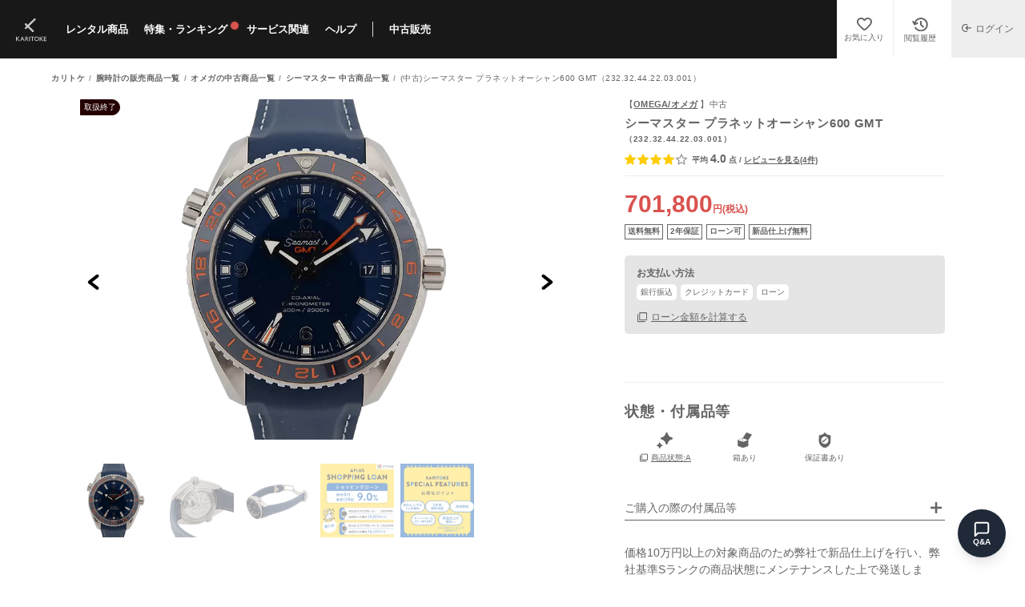

--- FILE ---
content_type: text/html; charset=utf-8
request_url: https://karitoke.jp/shop/item/409/detail
body_size: 481047
content:
<!DOCTYPE html>
<html lang="ja">
  <head>
      <script>
  window.dataLayer = window.dataLayer || [];
  dataLayer.push({
    't_pre_member_id': '',
    'hashed_member_id': '',
    'member_rank': '',

    'pre_member_type': '',
    'member_status': '',

    'rental_plan': '',
    'rental_price': '',
    'reserve_plan': '',
    'reserve_price': ''
  });
</script>

      <!-- Google Tag Manager -->
<script>(function(w,d,s,l,i){w[l]=w[l]||[];w[l].push({'gtm.start':
    new Date().getTime(),event:'gtm.js'});var f=d.getElementsByTagName(s)[0],
    j=d.createElement(s),dl=l!='dataLayer'?'&l='+l:'';j.async=true;j.src=
    'https://www.googletagmanager.com/gtm.js?id='+i+dl;f.parentNode.insertBefore(j,f);
})(window,document,'script','dataLayer','GTM-PDS4RBD');</script>
<!-- End Google Tag Manager -->

<!-- Google Tag Manager -->
<script>(function(w,d,s,l,i){w[l]=w[l]||[];w[l].push({'gtm.start':
    new Date().getTime(),event:'gtm.js'});var f=d.getElementsByTagName(s)[0],
  j=d.createElement(s),dl=l!='dataLayer'?'&l='+l:'';j.async=true;j.src=
  'https://www.googletagmanager.com/gtm.js?id='+i+dl;f.parentNode.insertBefore(j,f);
})(window,document,'script','dataLayer','GTM-MM996H2');</script>
<!-- End Google Tag Manager -->

<script async src="https://www.googletagmanager.com/gtag/js?id=AW-789103291"></script> <script> window.dataLayer = window.dataLayer || []; function gtag(){dataLayer.push(arguments);} gtag('js', new Date()); gtag('config', 'AW-789103291'); </script>


      <script>
  (function(i,s,o,g,r,a,m){i['GoogleAnalyticsObject']=r;i[r]=i[r]||function(){
  (i[r].q=i[r].q||[]).push(arguments)},i[r].l=1*new Date();a=s.createElement(o),
  m=s.getElementsByTagName(o)[0];a.async=1;a.src=g;m.parentNode.insertBefore(a,m)
  })(window,document,'script','https://www.google-analytics.com/analytics.js','ga');

  ga('create', 'UA-99304255-1', 'auto');
  ga('require', 'linkid');
  ga('send', 'pageview');
</script>

      <meta name="facebook-domain-verification" content="6j9b0kkqnsf9x1vrqm624xk7t856pb" />


    <!--
==============================
head
==============================
-->
<meta charset="UTF-8">
<meta http-equiv="X-UA-Compatible" content="IE=edge,chrome=1">
<meta name="viewport" content="width=device-width,initial-scale=1.0,viewport-fit=cover,maximum-scale=1.0">
<meta name="format-detection" content="telephone=no">
<meta name="twitter:card" content="summary_large_image">
<meta name="p:domain_verify" content="2ea25ca70fc9e06517215b8bc61cb27c"/>


<meta name="csrf-param" content="authenticity_token" />
<meta name="csrf-token" content="ZJqMVQdoCtOFO6+7US4RBMpxa3lPuTMgdbY/WyPD3r/cNoAp8NJIDZ5tIUzCqJUIN8sxdTvH3Z+Lz+9vGFTOow==" />

<title>中古【232.32.44.22.03.001】オメガ（OMEGA） シーマスター プラネットオーシャン600 GMT｜カリトケ</title>
<meta name="description" content="購入可能商品【OMEGA/オメガ】シーマスター プラネットオーシャン600 GMT(232.32.44.22.03.001)のブランド腕時計詳細ページです。">
<meta name="keywords" content="omega,シーマスター プラネットオーシャン600 gmt,レンタル">
<link rel="canonical" href="https://karitoke.jp/shop/item/409/detail">
<meta property="og:title" content="中古【232.32.44.22.03.001】オメガ（OMEGA） シーマスター プラネットオーシャン600 GMT｜カリトケ">
<meta property="og:description" content="購入可能商品【OMEGA/オメガ】シーマスター プラネットオーシャン600 GMT(232.32.44.22.03.001)のブランド腕時計詳細ページです。">
<meta property="og:author" content="nanashi.,inc.">
<meta property="og:type" content="website">
<meta property="og:url" content="https://karitoke.jp/shop/item/409/detail">
<meta property="og:image" content="https://karitoke.jp/files/item/0/409/da08c958-35af-47d3-98cd-be0aa2a3a654.png">
<meta property="og:site_name" content="カリトケ">
<meta property="article:publisher" content="https://www.facebook.com/karitoke.official/">
<meta property="article:app_id" content="973882069381621">



<link rel="stylesheet" media="all" href="https://karitoke.jp/assets/front/reset-4e0410f9fa8d1af62ad09da07e003b3dcdc504385d853e767e7679c4354c79f2.css" data-turbolinks-track="reload" />
<link rel="stylesheet" media="all" href="https://karitoke.jp/assets/front/common-1d3be55ef7d1dd6a2911371cf0d5aef36a55e2bf474630b98c865e12fda64230.css" data-turbolinks-track="reload" />
<link rel="stylesheet" media="all" href="https://karitoke.jp/assets/front/spinner-loading-d5b26f50dffee3175a081b6d5fa4f6f3557f217ee2db84a7abaf2ab333497e31.css" data-turbolinks-track="reload" />
<link rel="manifest" href="/manifest.json">

<meta name="application-name" content="カリトケ">
<meta name="apple-mobile-web-app-title" content="カリトケ">
<meta name="mobile-web-app-capable" content="yes">
<meta name="apple-mobile-web-app-status-bar-style" content="default">

<link rel="apple-touch-icon" href="/apple-touch-icon.png">
<link rel="apple-touch-icon-precomposed" href="/apple-touch-icon-precomposed.png">
<link rel="icon" href="https://karitoke.jp/images/common/ka_favicon_2024_12.ico" />
<script src="https://karitoke.jp/assets/front/application-fa88142d3b8df188cf19a9eece5b647e4448f4eab0336cb8e4de2301985a03d7.js" data-turbolinks-track="reload"></script>
<script src="https://karitoke.jp/assets/front/common-19fa8bb768517b41662ccaef34eaa02379d8e7e8faa3934c06d7fb0f7736c3d0.js" data-turbolinks-track="reload"></script>
<script src="https://karitoke.jp/assets/front/accordion-e0086aaebd0d78b3148cec196afa5eae1dc90cc66b9be039024fef062ada61a3.js" data-turbolinks-track="reload"></script>
<script src="https://karitoke.jp/assets/front/spinner-loading-add36af75e3792884da457b5074607823c02394fa20470f532d544f78a2dad4d.js" data-turbolinks-track="reload"></script>
<script src="https://r.moshimo.com/af/r/maftag.js"></script>


<script type="application/ld+json"> { "@context": "https://schema.org", "@type": "BreadcrumbList", "itemListElement": [ { "@type": "ListItem", "position": 1, "name": "TOP", "item": "https://karitoke.jp/" }, { "@type": "ListItem", "position": 2, "name": "腕時計の販売商品一覧", "item": "https://karitoke.jp/shop/item" }, { "@type": "ListItem", "position": 3, "name": "オメガ(OMEGA)", "item": "https://karitoke.jp/brand/omega?sex=1" }, { "@type": "ListItem", "position": 4, "name": "シーマスター", "item": "https://karitoke.jp/item/409/detail" }, { "@type": "ListItem", "position": 5, "name": "OMEGAシーマスター プラネットオーシャン600 GMT【232.32.44.22.03.001】の購入ページ", "item": "https://karitoke.jp/shop/item/409/detail" }] } </script> <script type="application/ld+json"> { "@context": "https://schema.org/", "@type": "Product", "name": "OMEGAシーマスター プラネットオーシャン600 GMT【232.32.44.22.03.001】", "image": ["https://karitoke.jp/files/item/0/409/webp_da08c958-35af-47d3-98cd-be0aa2a3a654.webp", "https://karitoke.jp/files/item/0/409/webp_ff4cb02f-05d4-4246-a378-7761de93307d.webp", "https://karitoke.jp/files/item/0/409/webp_ab0818a7-9e33-4b54-8379-90707ae61e45.webp", "https://karitoke.jp/files/item/0/409/webp_a2269c72-39d2-47b0-bbe1-09dcb0675f69.webp"], "description": "【OMEGA/オメガ】シーマスター プラネットオーシャン600 GMT(232.32.44.22.03.001)のブランド腕時計、通販詳細ページです。シーマスターの代表的モデルとして知られるプラネットオーシャン。堅牢なケースが特徴的なダイバーズウォッチです。ブルーとオレンジの配色が目を惹くデザインです。", "brand": { "@type": "Brand", "name": "OMEGA" }, "sku": "409", "mpn": "232.32.44.22.03.001", "offers": { "@type": "Offer", "url": "https://karitoke.jp/shop/item/409/detail", "priceCurrency": "JPY", "price": "701800", "itemCondition": "https://schema.org/UsedCondition", "availability": "https://schema.org/InStock", "shippingDetails": { "@type": "OfferShippingDetails", "shippingRate": { "@type": "MonetaryAmount", "value": "0", "currency": "JPY" }, "shippingDestination": { "@type": "DefinedRegion", "addressCountry": "JP" }, "deliveryTime": { "@type": "ShippingDeliveryTime", "handlingTime": { "@type": "QuantitativeValue", "minValue": "5", "maxValue": "21", "unitCode": "DAY" }, "transitTime": { "@type": "QuantitativeValue", "minValue": "1", "maxValue": "5", "unitCode": "DAY" } } } } } </script> <script type="application/ld+json"> { "@context":"http://schema.org/", "@type":"Product", "name":"OMEGAシーマスター プラネットオーシャン600 GMT【232.32.44.22.03.001】", "image": ["https://karitoke.jp/files/item/0/409/webp_da08c958-35af-47d3-98cd-be0aa2a3a654.webp", "https://karitoke.jp/files/item/0/409/webp_ff4cb02f-05d4-4246-a378-7761de93307d.webp", "https://karitoke.jp/files/item/0/409/webp_ab0818a7-9e33-4b54-8379-90707ae61e45.webp", "https://karitoke.jp/files/item/0/409/webp_a2269c72-39d2-47b0-bbe1-09dcb0675f69.webp"], "description":"販売商品【OMEGA/オメガ】シーマスター プラネットオーシャン600 GMT(232.32.44.22.03.001)のブランド腕時計詳細ページです。", "offers":{ "@type":"AggregateOffer", "url":"https://karitoke.jp/item/409/detail" }, "aggregateRating": { "@type":"AggregateRating", "ratingValue":4.0, "reviewCount":4 }, "review": [ { "@type":"Review", "datePublished":"2022/07/17", "reviewBody":["オメガ・シーマスターはバリエーションがとても多く、様々なデザインがある。 なかでもプラネットオーシャンは、本格ダイバーズウォッチで、なんと600m防水！ 600mどころか、時計を水につける可能性さえない生活のなかでは全く不要なスペックであるが、悪路走破性の高い本格SUVが大人気なのと同様、そのスペックを叩き出す使命を帯びたデザインが実にかっこいい。 またラバーベルトが肌に心地よく、金属ベルトよりも軽いので、長時間の装着も苦にならない。 "], "author": { "@type":"Person", "name":"とけー" }, "reviewRating": { "@type":"Rating", "ratingValue":5, "worstRating":"1", "bestRating":"5" } } ] } </script> 

      <link rel="stylesheet" media="all" href="https://karitoke.jp/assets/front/qa_bot-8e7d1a86a0d7d78566b4262f9d4a7b9c8ccb0011d1196174763cdd896f444978.css" data-turbolinks-track="reload" />
      <script src="https://karitoke.jp/assets/common/send_ajax_request-cf983449475f80ffb2e36e1b3e8bec52a39eb50a282d7d4b4719b8d1febd99c8.js" data-turbolinks-track="reload"></script>
      <script src="https://karitoke.jp/assets/front/qa_bot-10fade41df5965034f37070f6151900ac17bbe747365942046ec5df5fc91cb88.js" data-turbolinks-track="reload"></script>
    

  </head>

    <!-- Google Tag Manager (noscript) -->
<noscript><iframe src="https://www.googletagmanager.com/ns.html?id=GTM-PDS4RBD"
                  height="0" width="0" style="display:none;visibility:hidden"></iframe></noscript>
<!-- End Google Tag Manager (noscript) -->

<!-- Google Tag Manager (noscript) -->
<noscript><iframe src="https://www.googletagmanager.com/ns.html?id=GTM-MM996H2"
                  height="0" width="0" style="display:none;visibility:hidden"></iframe></noscript>
<!-- End Google Tag Manager (noscript) -->

  <div id="overlay-loading-indicator"><div class="spinner"></div></div>

  
<link rel="stylesheet" media="all" href="https://karitoke.jp/assets/front/item-68e7b15ff6bb99450e45939073c200b0729a6d8993acc865841126b6e7de6318.css" data-turbolinks-track="reload" />
<link rel="stylesheet" media="all" href="https://karitoke.jp/assets/front/common/item_detail-496e34175b77b5cfa74ad3375d3fb8b5cac29a325701bf9c4449833dc50b5065.css" data-turbolinks-track="reload" />
<link rel="stylesheet" media="all" href="https://karitoke.jp/assets/front/item_comparison_item-04cb892ef3532b6460de53d0bdb76f33185065e32cbcfb08c65984189bdf5c22.css" data-turbolinks-track="reload" />
<link rel="stylesheet" media="all" href="https://karitoke.jp/assets/front/shop-6bb3c6fd834149d6f9085f0165274f86ecce96899f0879b97ce1dda2cf330d8e.css" data-turbolinks-track="reload" />
<link rel="stylesheet" media="all" href="https://karitoke.jp/assets/front/loan_simulator_modal-00b5c28c84e4a695ecec5a80dfcbd36571de224f2e0ca6c8ff10ce5ac47b06c6.css" data-turbolinks-track="reload" />

<link rel="stylesheet" media="all" href="https://karitoke.jp/assets/front/review_staff-c839d39b44cb5acde7c7e8961f685b2836c37e17f8b0f98e666376e6a0c480ba.css" data-turbolinks-track="reload" />
<link rel="stylesheet" media="print" href="https://karitoke.jp/assets/front/favorite-f93dbd99a03f3e444d0802745a7eadd50dd27d03baa4e6942c7f45f804dbf62e.css" data-turbolinks-track="reload" onload="this.media=&quot;all&quot;" />
<link rel="stylesheet" media="all" href="https://karitoke.jp/assets/front/ac_list-e068393e353f9e90c5ac10e78f97aebcec6aa148185557744754df8159c95148.css" data-turbolinks-track="reload" />
<link rel="stylesheet" media="all" href="https://karitoke.jp/assets/front/splide/splide-core.min-0d218bec53c3b01488ba214b50554d2ef15d6b7115cb4e22f4e1107383bfbcea.css" data-turbolinks-track="reload" />
<link rel="stylesheet" media="all" href="https://karitoke.jp/assets/front/splide/splide_slide-39988bc8ec8bd58ae806c5bcf11e84c9de5c0489c0389fc282618ceac67eff4e.css" data-turbolinks-track="reload" />
<link rel="stylesheet" media="all" href="https://karitoke.jp/assets/front/splide/splide_arrow-fceb9b9761070011cac58954c5f50eb112082caf009a7be28d19e9cd4f8fdb6d.css" data-turbolinks-track="reload" />
<link rel="stylesheet" media="all" href="https://karitoke.jp/assets/front/splide/splide_pagination-9440559813a5bd7de22d302b6c4ad46461a39c1c3102f541bfedaa29864e1d81.css" data-turbolinks-track="reload" />
<link rel="stylesheet" media="all" href="https://karitoke.jp/assets/front/collection_slider-72ca1581fbd878c3be789d00de4f73fc25ceade7012adb9c2bead91fc97efd63.css" data-turbolinks-track="reload" />
<link rel="stylesheet" media="all" href="https://karitoke.jp/assets/front/shimmer_animation-de6a747c11f2f625b286c5ab55b48fed0b5bf8b42bc029564e8b513643198711.css" data-turbolinks-track="reload" />
<link rel="stylesheet" media="all" href="https://karitoke.jp/assets/front/history_item_comparison-5d1d772910516a0aa325d217085a5f3e8ac524143d22cd57bd169fb54371bc7b.css" data-turbolinks-track="reload" />


<script src="https://karitoke.jp/assets/common/collapser-110b3a57b20d63c930eef59df2287e1441fe5d88b6f25a6b2c6aa8ca9b5f28f8.js" data-turbolinks-track="reload"></script>
<script src="https://karitoke.jp/assets/front/shop/comparison_shop_data-52f864bd9772daaace3f22eac85bdea77774f55f7a601ca187d719fcd255804d.js" data-turbolinks-track="reload"></script>
<script src="https://karitoke.jp/assets/common/send_ajax_request-cf983449475f80ffb2e36e1b3e8bec52a39eb50a282d7d4b4719b8d1febd99c8.js" data-turbolinks-track="reload"></script>
<script src="https://karitoke.jp/assets/front/common/item_detail-ed5f3fb6af314d192e9354df0a36a6b608575f634abf63f3769ea563ccd8b0fa.js" data-turbolinks-track="reload"></script>
<script src="https://karitoke.jp/assets/front/splide/splide.min-7258a0f62f2e814580a1eb7bc4050afbd310f7f1bbf01eeff3d8269790e3eb63.js" data-turbolinks-track="reload"></script>
<script src="https://karitoke.jp/assets/front/splide/splide_options/option_generator-4762f65d6ca9c37da18f27b4f5cfc75f71b6841fe163291b0dfd5ce0c60fb5e1.js" data-turbolinks-track="reload"></script>
<script src="https://karitoke.jp/assets/common/get_func-0477879897f287aa87d11a211671fbe15b59d9961e33169d6150eac2b8796862.js" data-turbolinks-track="reload"></script>
<script src="https://karitoke.jp/assets/front/common/item_image_place_holder-11908fd9e525e0e213270c0f891b6aa4e91bc90069907ce556304f4d82f4ad3b.js" data-turbolinks-track="reload"></script>
<script src="https://karitoke.jp/assets/front/common/scroll_visibility_toggler-4a5512b91e06718e381d1e2040a420ebc518e0a14cc4c443d784bc9d2c1f2b03.js" data-turbolinks-track="reload"></script>
<script src="https://karitoke.jp/assets/front/navigable_modal-2664d1e9748ce3c81d27e80a43adba5afaa5471117f5255c4dd79840b97a7a3a.js" data-turbolinks-track="reload"></script>

<script type="text/javascript">
  var dataLayer = dataLayer || [];
  dataLayer.push({
      'PageType': 'Productpage',
      'HashedEmail': '',
      'ProductID': '409'
  });
</script>


  <script type="text/javascript">
      (function(s,m,n,l,o,g,i,c,a,d){c=(s[o]||(s[o]={}))[g]||(s[o][g]={});if(c[i])return;c[i]=function(){(c[i+"_queue"]||(c[i+"_queue"]=[])).push(arguments)};a=m.createElement(n);a.charset="utf-8";a.async=true;a.src=l;d=m.getElementsByTagName(n)[0];d.parentNode.insertBefore(a,d)})(window,document,"script","https://cd.ladsp.com/script/pixel2_asr.js","Smn","Logicad","pixel_asr");
      Smn.Logicad.pixel_asr({
          "smnAdvertiserId":"00012611",
          "smnProductGroupId":"00015650",
          "smnAdvertiserProductId": "409"
      });
  </script>


<body id="detail" class="karitoke_page shop shop_detail">

<form id="form" role="form" name="form" action="/shop/buy/cart" accept-charset="UTF-8" method="post"><input type="hidden" name="authenticity_token" value="SdFB3ngvqyzZ3eyX8StZMQaqaGqzmU+b9sDwJh4BCxK7dbt7K7aQreXJ7PhVudDAPq/14EcQeKyzBGyFsOGZqw==" />
  <input value="409" type="hidden" name="id" id="id" />

  <dialog id="confirm_size">
    <div class="popup_wrapper">
      <button type="button" class="dialog-close" aria-label="閉じる" data-dialog-close></button>
      <div class="popup_defa mx_w500">
        <div>
          <div class="sample_detail_w_wrap">
            <p class="sample_head">ご注意ください</p>
            <p class="confirm_size_preface">
              お客さまの手首サイズが、お選びいただいた商品のベルト最大サイズを超過しています。最大サイズに調整し、発送することは可能ですが、ご着用できない可能性がございます。</p>
            <p>上記内容を了承のうえで発送を希望される場合は、このまま購入手続き画面へお進みください。
            </p>
            <p class="btn_br btn_fix">
              <a href='javascript:document.form.submit()' class='buy_link' data-turbolinks='false'>購入手続きへ</a>
            </p>
          </div>
        </div>
      </div>
    </div>
  </dialog>
</form>
<div id="anxiety_avoidance" style="overflow-y: auto; position: fixed; bottom: 0; z-index: 500; width: 100%; display: none;padding: 30px 0;">
  <div class="popup_defa">
    <div class="popup_contenct_wrap">
      <p class="sample_btn_close" id="close_button">close</p>
      <div class="popup_contenct">
        <p class="sample_head" id="popup_title">気になることはございますか？</p>
        <p class="popup_content_text" id="popup_body"></p>
        <p class="btn_br">
          <a id="anxiety1_button" style="display: none;">なぜ安い？</a>
          <a id="anxiety2_button" style="display: none;">保証</a>
          <a id="anxiety3_button" style="display: none;">返品・交換</a>
          <a id="back_button" style="display: none;">戻る</a>
          <a class="sample_btn_close" id="close_sub_button" style="display: none;">閉じる</a>
        </p>
      </div>
    </div>
  </div>
</div>

<script>
  new NavigableModal({
    modalId: 'anxiety_avoidance',
    titleId: 'popup_title',
    bodyId: 'popup_body',
    backButtonId: 'back_button',
    closeButtonId: 'close_button',
    closeSubButtonId: 'close_sub_button',
    showDelay: 10000,
    animationDuration: 200,
    defaultTitle: '気になることはございますか？',
    contents: [
      {
        id: 'anxiety1_button',
        title: 'なぜ安い？',
        body: '中古相場を参考に、他社の販売価格などを考慮し業界最安値になるよう決めています。当社はレンタルビジネスが主であり、販売からの利益だけに頼らないレンタルサービスだからこそ、お手頃価格でのご提供を目指しています。'
      },
      {
        id: 'anxiety2_button',
        title: '保証について',
        body: 'KARITOKEで購入された全ての腕時計に購入から2年間の保証を付けています。正常なご使用で生じた自然故障について、弊社が無償で修理いたします。保証対象外となる場合もありますので、カリトケ購入保証規定にて詳細をご確認ください。'
      },
      {
        id: 'anxiety3_button',
        title: '返品・交換について',
        body: '不良品やご注文と異なる商品が届いてしまった場合、商品到着後8日以内に弊社にご連絡いただいた場合に限り、商品の交換または返品・返金をいたします。（レンタル後に購入する場合は対象外です）'
      }
    ]
  }).init();
</script>
<dialog id="about_condition">
  <div class="popup_wrapper">
    <button type="button" class="dialog-close" aria-label="閉じる" data-dialog-close></button>
    <div class="popup_defa">
      <div class="sample_detail_w_wrap">
        <div class="about_condition_detail main_contents">
          <p class="sample_head">商品状態</p>
          <dl class="about_condition_detail">
            <dt>A</dt>
            <dd>目立たない部分にキズあり</dd>
          </dl>
        </div>
        <p class="about_condition_intro">
            ラグに細かな傷
        </p>
      </div>
      <div class="sample_detail_w_wrap">
        <p class="about_condition_title">商品ランクについて</p>
        <div class="about_condition_detail">
            <dl>
              <dt>S</dt>
              <dd>使用感がなくキレイな状態</dd>
            </dl>
            <dl>
              <dt>A</dt>
              <dd>目立たない部分にキズあり</dd>
            </dl>
            <dl>
              <dt>B</dt>
              <dd>細かいキズあり</dd>
            </dl>
            <dl>
              <dt>C</dt>
              <dd>キズや使用感あり</dd>
            </dl>
            <dl>
              <dt>D</dt>
              <dd>目立つキズや使用感あり</dd>
            </dl>
        </div>
      </div>
      <p class="caption cl_g ta_c">※すべての商品はレンタルのご返却後、検品・クリーニングを行っています</p>
    </div>
  </div>
</dialog>

  <dialog id="similar_items_modal" class="item_model_list_modal">
    <p class="item_model_list_modal_title">
      似ている時計
    </p>
    <div class="item_wrap">
        <a class="item_contents" href="/shop/item/767/detail" id="list_item_anc_767" data-turbolinks="false">
          <dl>
            <dt>
              <picture> <source type="image/webp" srcset="https://karitoke.jp/files/item/0/767/webp_limit_290x290_644871d7-c91c-42af-aa08-36d2f25be76f.webp" width="290" height="290"> <img m_model_name="シーマスター" m_brand_name="OMEGA" alt="OMEGA シーマスター(232.32.44.22.01.001)" src="https://karitoke.jp/files/item/0/767/limit_290x290_644871d7-c91c-42af-aa08-36d2f25be76f.png" width="290" height="290" /> </picture> 
            </dt>
            <dd>
              <p class="en">
                <span class="plan">luxury</span>
                <span class="brand">OMEGA</span>
                <span class="name count_name">シーマスター プラネットオーシャン600 GMT</span>
              </p>
            </dd>
          </dl>
        </a>
        <a class="item_contents" href="/shop/item/883/detail" id="list_item_anc_883" data-turbolinks="false">
          <dl>
            <dt>
                <p class="rental_icon">レンタル中</p>
              <picture> <source type="image/webp" srcset="https://karitoke.jp/files/item/0/883/webp_limit_290x290_d1ce09e8-1b34-4802-a596-6cfb668f9625.webp" width="290" height="290"> <img m_model_name="シーマスター" m_brand_name="OMEGA" alt="OMEGA シーマスター(231.10.39.21.06.001)" src="https://karitoke.jp/files/item/0/883/limit_290x290_d1ce09e8-1b34-4802-a596-6cfb668f9625.png" width="290" height="290" /> </picture> 
            </dt>
            <dd>
              <p class="en">
                <span class="plan">premium</span>
                <span class="brand">OMEGA</span>
                <span class="name count_name">シーマスター アクアテラ コーアクシャル</span>
              </p>
            </dd>
          </dl>
        </a>
        <a class="item_contents" href="/shop/item/884/detail" id="list_item_anc_884" data-turbolinks="false">
          <dl>
            <dt>
                <p class="rental_icon">レンタル中</p>
              <picture> <source type="image/webp" srcset="https://karitoke.jp/files/item/0/884/webp_limit_290x290_a77f2fc3-ee51-4a93-bcbc-a21a7709e21b.webp" width="290" height="290"> <img m_model_name="シーマスター" m_brand_name="OMEGA" alt="OMEGA シーマスター(231.10.42.21.02.001)" src="https://karitoke.jp/files/item/0/884/limit_290x290_a77f2fc3-ee51-4a93-bcbc-a21a7709e21b.png" width="290" height="290" /> </picture> 
            </dt>
            <dd>
              <p class="en">
                <span class="plan">premium</span>
                <span class="brand">OMEGA</span>
                <span class="name count_name">シーマスター アクアテラ コーアクシャル</span>
              </p>
            </dd>
          </dl>
        </a>
        <a class="item_contents" href="/shop/item/907/detail" id="list_item_anc_907" data-turbolinks="false">
          <dl>
            <dt>
                <p class="rental_icon">レンタル中</p>
              <picture> <source type="image/webp" srcset="https://karitoke.jp/files/item/0/907/webp_limit_290x290_e48dfd41-af5d-4322-a83a-1419abd0147f.webp" width="290" height="290"> <img m_model_name="シーマスター" m_brand_name="OMEGA" alt="OMEGA シーマスター(2518.50)" src="https://karitoke.jp/files/item/0/907/limit_290x290_e48dfd41-af5d-4322-a83a-1419abd0147f.png" width="290" height="290" /> </picture> 
            </dt>
            <dd>
              <p class="en">
                <span class="plan">standard</span>
                <span class="brand">OMEGA</span>
                <span class="name count_name">シーマスターアクアテラ クオーツ</span>
              </p>
            </dd>
          </dl>
        </a>
        <a class="item_contents" href="/shop/item/60111/detail" id="list_item_anc_60111" data-turbolinks="false">
          <dl>
            <dt>
              <picture> <source type="image/webp" srcset="https://karitoke.jp/files/item/60/60111/webp_limit_290x290_fb269a18-a0e4-4d6b-bf94-dc9f326357ac.webp" width="290" height="290"> <img m_model_name="シーマスター" m_brand_name="OMEGA" alt="OMEGA シーマスター(231.10.39.21.03.002)" src="https://karitoke.jp/files/item/60/60111/limit_290x290_fb269a18-a0e4-4d6b-bf94-dc9f326357ac.png" width="290" height="290" /> </picture> 
            </dt>
            <dd>
              <p class="en">
                <span class="plan">luxury</span>
                <span class="brand">OMEGA</span>
                <span class="name count_name">シーマスター アクアテラ マスターコーアクシャル</span>
              </p>
            </dd>
          </dl>
        </a>
        <a class="item_contents" href="/shop/item/60209/detail" id="list_item_anc_60209" data-turbolinks="false">
          <dl>
            <dt>
                <p class="rental_icon">レンタル中</p>
              <picture> <source type="image/webp" srcset="https://karitoke.jp/files/item/60/60209/webp_limit_290x290_d18e68f2-78cf-471d-b6b1-6f17af3f91b9.webp" width="290" height="290"> <img m_model_name="シーマスター" m_brand_name="Grand Seiko" alt="Grand Seiko シーマスター(SBGV225/9F82-0AF0)" src="https://karitoke.jp/files/item/60/60209/limit_290x290_d18e68f2-78cf-471d-b6b1-6f17af3f91b9.png" width="290" height="290" /> </picture> 
            </dt>
            <dd>
              <p class="en">
                <span class="plan">standard</span>
                <span class="brand">Grand Seiko</span>
                <span class="name count_name">クオーツ</span>
              </p>
            </dd>
          </dl>
        </a>
        <a class="item_contents" href="/shop/item/60514/detail" id="list_item_anc_60514" data-turbolinks="false">
          <dl>
            <dt>
                <p class="rental_icon">レンタル中</p>
              <picture> <source type="image/webp" srcset="https://karitoke.jp/files/item/60/60514/webp_limit_290x290_d86719bd-ee3a-4bbc-9c24-e5276e18e878.webp" width="290" height="290"> <img m_model_name="シーマスター" m_brand_name="OMEGA" alt="OMEGA シーマスター(231.10.39.21.02.002)" src="https://karitoke.jp/files/item/60/60514/limit_290x290_d86719bd-ee3a-4bbc-9c24-e5276e18e878.png" width="290" height="290" /> </picture> 
            </dt>
            <dd>
              <p class="en">
                <span class="plan">premium</span>
                <span class="brand">OMEGA</span>
                <span class="name count_name">シーマスター アクアテラ マスターコーアクシャル</span>
              </p>
            </dd>
          </dl>
        </a>
        <a class="item_contents" href="/shop/item/60551/detail" id="list_item_anc_60551" data-turbolinks="false">
          <dl>
            <dt>
                <p class="rental_icon">レンタル中</p>
              <picture> <source type="image/webp" srcset="https://karitoke.jp/files/item/60/60551/webp_limit_290x290_4a782562-0dc7-4d0b-aa3f-5db8bef54e1c.webp" width="290" height="290"> <img m_model_name="シーマスター" m_brand_name="OMEGA" alt="OMEGA シーマスター(220.10.41.21.01.001)" src="https://karitoke.jp/files/item/60/60551/limit_290x290_4a782562-0dc7-4d0b-aa3f-5db8bef54e1c.png" width="290" height="290" /> </picture> 
            </dt>
            <dd>
              <p class="en">
                <span class="plan">luxury</span>
                <span class="brand">OMEGA</span>
                <span class="name count_name">シーマスター アクアテラ コーアクシャル</span>
              </p>
            </dd>
          </dl>
        </a>
        <a class="item_contents" href="/shop/item/60644/detail" id="list_item_anc_60644" data-turbolinks="false">
          <dl>
            <dt>
                <p class="rental_icon">レンタル中</p>
              <picture> <source type="image/webp" srcset="https://karitoke.jp/files/item/60/60644/webp_limit_290x290_2399bbca-9f85-4b30-bc9d-11785d0fe520.webp" width="290" height="290"> <img m_model_name="シーマスター" m_brand_name="OMEGA" alt="OMEGA シーマスター(210.32.42.20.04.001)" src="https://karitoke.jp/files/item/60/60644/limit_290x290_2399bbca-9f85-4b30-bc9d-11785d0fe520.png" width="290" height="290" /> </picture> 
            </dt>
            <dd>
              <p class="en">
                <span class="plan">executive1</span>
                <span class="brand">OMEGA</span>
                <span class="name count_name">シーマスター ダイバー300 コーアクシャル</span>
              </p>
            </dd>
          </dl>
        </a>
        <a class="item_contents" href="/shop/item/61059/detail" id="list_item_anc_61059" data-turbolinks="false">
          <dl>
            <dt>
              <picture> <source type="image/webp" srcset="https://karitoke.jp/files/item/61/61059/webp_limit_290x290_043e72c6-a509-47c8-9aef-e368d85caca0.webp" width="290" height="290"> <img m_model_name="シーマスター" m_brand_name="OMEGA" alt="OMEGA シーマスター(2517.50)" src="https://karitoke.jp/files/item/61/61059/limit_290x290_043e72c6-a509-47c8-9aef-e368d85caca0.png" width="290" height="290" /> </picture> 
            </dt>
            <dd>
              <p class="en">
                <span class="plan">standard</span>
                <span class="brand">OMEGA</span>
                <span class="name count_name">シーマスターアクアテラ クオーツ</span>
              </p>
            </dd>
          </dl>
        </a>
        <a class="item_contents" href="/shop/item/61081/detail" id="list_item_anc_61081" data-turbolinks="false">
          <dl>
            <dt>
              <picture> <source type="image/webp" srcset="https://karitoke.jp/files/item/61/61081/webp_limit_290x290_41dbb912-9fd5-40a2-ba67-728d6a2b4fbc.webp" width="290" height="290"> <img m_model_name="シーマスター" m_brand_name="OMEGA" alt="OMEGA シーマスター(210.30.42.20.03.001)" src="https://karitoke.jp/files/item/61/61081/limit_290x290_41dbb912-9fd5-40a2-ba67-728d6a2b4fbc.png" width="290" height="290" /> </picture> 
            </dt>
            <dd>
              <p class="en">
                <span class="plan">luxury</span>
                <span class="brand">OMEGA</span>
                <span class="name count_name">シーマスター マスターコーアクシャル ダイバー300M</span>
              </p>
            </dd>
          </dl>
        </a>
        <a class="item_contents" href="/shop/item/61197/detail" id="list_item_anc_61197" data-turbolinks="false">
          <dl>
            <dt>
                <p class="rental_icon">レンタル中</p>
              <picture> <source type="image/webp" srcset="https://karitoke.jp/files/item/61/61197/webp_limit_290x290_9c0a39c2-5ebc-4790-b0cf-584b32342cd1.webp" width="290" height="290"> <img m_model_name="シーマスター" m_brand_name="OMEGA" alt="OMEGA シーマスター(210.32.42.20.01.001)" src="https://karitoke.jp/files/item/61/61197/limit_290x290_9c0a39c2-5ebc-4790-b0cf-584b32342cd1.png" width="290" height="290" /> </picture> 
            </dt>
            <dd>
              <p class="en">
                <span class="plan">luxury</span>
                <span class="brand">OMEGA</span>
                <span class="name count_name">シーマスター コーアクシャル ダイバー300</span>
              </p>
            </dd>
          </dl>
        </a>
    </div>
    <p class="sample_btn_close" data-dialog-close>close</p>
  </dialog>

  <dialog id="samebrand_items_modal" class="item_model_list_modal">
    <p class="item_model_list_modal_title">
      OMEGA<br class="sp_Only">その他モデルを探す
    </p>
    <div class="item_wrap">
        <a class="item_contents" href="/shop/item/1137/detail" id="list_item_anc_1137" data-turbolinks="false">
          <dl>
            <dt>
              <picture> <source type="image/webp" srcset="https://karitoke.jp/files/item/1/1137/webp_limit_290x290_702af424-aca3-497e-9b8b-a2eb1dfcbc63.webp" width="290" height="290"> <img m_model_name="スピードマスター" m_brand_name="OMEGA" alt="OMEGA スピードマスター(3511.50)" src="https://karitoke.jp/files/item/1/1137/limit_290x290_702af424-aca3-497e-9b8b-a2eb1dfcbc63.png" width="290" height="290" /> </picture> 
            </dt>
            <dd>
              <p class="en">
                <span class="plan">standard</span>
                <span class="brand">OMEGA</span>
                <span class="name count_name">スピードマスター デイト</span>
              </p>
            </dd>
          </dl>
        </a>
        <a class="item_contents" href="/shop/item/910/detail" id="list_item_anc_910" data-turbolinks="false">
          <dl>
            <dt>
              <picture> <source type="image/webp" srcset="https://karitoke.jp/files/item/0/910/webp_limit_290x290_951ef4a2-66f3-4011-8d35-0d1656e99dba.webp" width="290" height="290"> <img m_model_name="スピードマスター" m_brand_name="OMEGA" alt="OMEGA スピードマスター(323.30.40.40.06.001)" src="https://karitoke.jp/files/item/0/910/limit_290x290_951ef4a2-66f3-4011-8d35-0d1656e99dba.png" width="290" height="290" /> </picture> 
            </dt>
            <dd>
              <p class="en">
                <span class="plan">premium</span>
                <span class="brand">OMEGA</span>
                <span class="name count_name">スピードマスター デイト</span>
              </p>
            </dd>
          </dl>
        </a>
        <a class="item_contents" href="/shop/item/60486/detail" id="list_item_anc_60486" data-turbolinks="false">
          <dl>
            <dt>
              <picture> <source type="image/webp" srcset="https://karitoke.jp/files/item/60/60486/webp_limit_290x290_18fff0b8-b54d-4c75-b539-72371c8ebd53.webp" width="290" height="290"> <img m_model_name="スピードマスター" m_brand_name="OMEGA" alt="OMEGA スピードマスター(3520.50)" src="https://karitoke.jp/files/item/60/60486/limit_290x290_18fff0b8-b54d-4c75-b539-72371c8ebd53.png" width="290" height="290" /> </picture> 
            </dt>
            <dd>
              <p class="en">
                <span class="plan">standard</span>
                <span class="brand">OMEGA</span>
                <span class="name count_name">スピードマスター マーク40 トリプルカレンダー</span>
              </p>
            </dd>
          </dl>
        </a>
        <a class="item_contents" href="/shop/item/60184/detail" id="list_item_anc_60184" data-turbolinks="false">
          <dl>
            <dt>
              <picture> <source type="image/webp" srcset="https://karitoke.jp/files/item/60/60184/webp_limit_290x290_3d861480-7cd1-442f-8489-a56403091056.webp" width="290" height="290"> <img m_model_name="コンステレーション" m_brand_name="OMEGA" alt="OMEGA コンステレーション(1368.79)" src="https://karitoke.jp/files/item/60/60184/limit_290x290_3d861480-7cd1-442f-8489-a56403091056.png" width="290" height="290" /> </picture> 
            </dt>
            <dd>
              <p class="en">
                <span class="plan">premium</span>
                <span class="brand">OMEGA</span>
                <span class="name count_name">コンステレーション ミニアイリス  ダイヤベゼル</span>
              </p>
            </dd>
          </dl>
        </a>
        <a class="item_contents" href="/shop/item/1292/detail" id="list_item_anc_1292" data-turbolinks="false">
          <dl>
            <dt>
              <picture> <source type="image/webp" srcset="https://karitoke.jp/files/item/1/1292/webp_limit_290x290_b9fc8cc2-a963-4c7e-b7ae-141cce9b1c30.webp" width="290" height="290"> <img m_model_name="スピードマスター" m_brand_name="OMEGA" alt="OMEGA スピードマスター(3521.80)" src="https://karitoke.jp/files/item/1/1292/limit_290x290_b9fc8cc2-a963-4c7e-b7ae-141cce9b1c30.png" width="290" height="290" /> </picture> 
            </dt>
            <dd>
              <p class="en">
                <span class="plan">standard</span>
                <span class="brand">OMEGA</span>
                <span class="name count_name">スピードマスター トリプルカレンダー</span>
              </p>
            </dd>
          </dl>
        </a>
        <a class="item_contents" href="/shop/item/908/detail" id="list_item_anc_908" data-turbolinks="false">
          <dl>
            <dt>
              <picture> <source type="image/webp" srcset="https://karitoke.jp/files/item/0/908/webp_limit_290x290_d4acaa6c-8354-4d33-ac60-53667b70c51e.webp" width="290" height="290"> <img m_model_name="デビル" m_brand_name="OMEGA" alt="OMEGA デビル(424.10.40.20.03.001)" src="https://karitoke.jp/files/item/0/908/limit_290x290_d4acaa6c-8354-4d33-ac60-53667b70c51e.png" width="290" height="290" /> </picture> 
            </dt>
            <dd>
              <p class="en">
                <span class="plan">standard</span>
                <span class="brand">OMEGA</span>
                <span class="name count_name">デビル プレステージ コーアクシャル デイト</span>
              </p>
            </dd>
          </dl>
        </a>
        <a class="item_contents" href="/shop/item/60488/detail" id="list_item_anc_60488" data-turbolinks="false">
          <dl>
            <dt>
              <picture> <source type="image/webp" srcset="https://karitoke.jp/files/item/60/60488/webp_limit_290x290_e0d765df-576f-4461-832d-9449eac6f73f.webp" width="290" height="290"> <img m_model_name="スピードマスター" m_brand_name="OMEGA" alt="OMEGA スピードマスター(3520.50)" src="https://karitoke.jp/files/item/60/60488/limit_290x290_e0d765df-576f-4461-832d-9449eac6f73f.png" width="290" height="290" /> </picture> 
            </dt>
            <dd>
              <p class="en">
                <span class="plan">standard</span>
                <span class="brand">OMEGA</span>
                <span class="name count_name">スピードマスター マーク40 トリプルカレンダー</span>
              </p>
            </dd>
          </dl>
        </a>
        <a class="item_contents" href="/shop/item/242/detail" id="list_item_anc_242" data-turbolinks="false">
          <dl>
            <dt>
              <picture> <source type="image/webp" srcset="https://karitoke.jp/files/item/0/242/webp_limit_290x290_054d0c8d-46d8-4a54-9554-cd41f668694d.webp" width="290" height="290"> <img m_model_name="スピードマスター" m_brand_name="OMEGA" alt="OMEGA スピードマスター(3513.50)" src="https://karitoke.jp/files/item/0/242/limit_290x290_054d0c8d-46d8-4a54-9554-cd41f668694d.png" width="290" height="290" /> </picture> 
            </dt>
            <dd>
              <p class="en">
                <span class="plan">standard</span>
                <span class="brand">OMEGA</span>
                <span class="name count_name">スピードマスター デイト</span>
              </p>
            </dd>
          </dl>
        </a>
        <a class="item_contents" href="/shop/item/143/detail" id="list_item_anc_143" data-turbolinks="false">
          <dl>
            <dt>
              <picture> <source type="image/webp" srcset="https://karitoke.jp/files/item/0/143/webp_limit_290x290_4783c1b7-9a3e-48a8-89e7-51951c3004dc.webp" width="290" height="290"> <img m_model_name="デビル" m_brand_name="OMEGA" alt="OMEGA デビル(424.13.40.20.03.003)" src="https://karitoke.jp/files/item/0/143/limit_290x290_4783c1b7-9a3e-48a8-89e7-51951c3004dc.png" width="290" height="290" /> </picture> 
            </dt>
            <dd>
              <p class="en">
                <span class="plan">standard</span>
                <span class="brand">OMEGA</span>
                <span class="name count_name">デビル プレステージ デイト オービス </span>
              </p>
            </dd>
          </dl>
        </a>
        <a class="item_contents" href="/shop/item/484/detail" id="list_item_anc_484" data-turbolinks="false">
          <dl>
            <dt>
              <picture> <source type="image/webp" srcset="https://karitoke.jp/files/item/0/484/webp_limit_290x290_fb1fe1c5-befa-44a4-aa02-f48b172b8f79.webp" width="290" height="290"> <img m_model_name="スピードマスター" m_brand_name="OMEGA" alt="OMEGA スピードマスター(3513.50)" src="https://karitoke.jp/files/item/0/484/limit_290x290_fb1fe1c5-befa-44a4-aa02-f48b172b8f79.png" width="290" height="290" /> </picture> 
            </dt>
            <dd>
              <p class="en">
                <span class="plan">standard</span>
                <span class="brand">OMEGA</span>
                <span class="name count_name">スピードマスター デイト</span>
              </p>
            </dd>
          </dl>
        </a>
    </div>
    <p class="sample_btn_close" data-dialog-close>close</p>
  </dialog>

  <dialog class="modal_select_background" id="loan-simulator-modal">
  <div class="popup_wrapper">
    <button type="button" class="dialog-close" aria-label="閉じる" data-dialog-close></button>
  <div class="popup_defa">
    <form action="/shop/loan_simulator" accept-charset="UTF-8" data-remote="true" method="post"><input type="hidden" name="authenticity_token" value="MW2+3p3Wqk9XwgQusk3M++L928ZKHkfNxmvrWKo9PVdLXIy6cf2vmEr2e8xUOxYLPwj7rMhNskz0Tr+JeZ4X4Q==" />
      <div class="sample_detail_w_wrap ">
        <p class="sample_head">ショッピングローン<br>フリープラン(残債型) シミュレータ</p>
        <p class="fs14 lh14 mb10">アプラス（新生銀行グループ）のショッピングローン フリープランにて、12～120回までのお支払回数を指定することができます。<br>
          このシミュレータはお支払い金額の目安としてご使用ください。<br>
          所定の審査が必要になりますが、通常は1~2日程度で審査が完了します。</p>
        <p class="caption">※合計金額（税込）が3万円未満、又は月々の支払額が3,000円未満の場合は、ショッピングローンをご利用になれません。</p>
        <p class="caption">※手数料はお客さまの負担となります。</p>
        <p class="caption">※端数処理の都合上、若干の誤差を生じることがあります。</p>
      </div>

      <div class="loan-input-contents-wrap">
        <div class="loan-input-contents">
          <div class="loan-input-contents__part">
            <div class="loan-input-contents__title">お借入希望金額</div>
            <div>
              <div class="loan-input-contents__price">
                <input id="principal" inputmode="numeric" class="form-control" autocomplete="" placeholder="" required="required" readOnly="required" value="701,800" style="background-color: #64646430;" type="text" name="buy[principal]" />
                <span>円</span>
              </div>
            </div>
          </div>
          <div class="loan-input-contents__part">
            <div class="loan-input-contents__title">お支払い希望条件</div>
            <div>
              <label>
                お支払い回数
              </label>
              <div class="loan-input-contents__month">
                    <span class="loan-input-contents__month-select-wrap">
                    <select name="buy[months]" id="buy_months"><option value="12">12回</option>
<option value="24">24回</option>
<option value="36">36回</option>
<option value="48">48回</option>
<option value="60">60回</option>
<option value="72">72回</option>
<option value="84">84回</option>
<option value="96">96回</option>
<option value="108">108回</option>
<option value="120">120回</option></select>
                    </span>
                <span>回</span>
              </div>
            </div>
            <div class="loan-input-contents__rate">
              <label>
                利率
              </label>
              <div class="loan-input-contents__rate--number">
                9.0
                <input value="9" type="hidden" name="buy[annual_rate]" id="buy_annual_rate" /><span>%</span>
              </div>
            </div>
          </div>
        </div>
        <div class="simulation-execution-button">
          <input type="submit" name="commit" value="入力内容で計算する" id="simulate-btn" data-disable-with="計算中..." />
        </div>
      </div>
</form>    <div id="simulator-result"></div>
  </div>
  </div>

</dialog>
<script>
  document.addEventListener("DOMContentLoaded", function () {
      // 数値を3桁区切りのカンマ表示にフォーマットする関数
      function formatNumberWithCommas(num) {
      // 数値以外の文字を除去
      const cleanedNum = num.toString().replace(/\D/g, '');

      // 空文字の場合はそのまま返す
      if (cleanedNum === '') return '';

      // 数値を3桁区切りでカンマを追加
      return parseInt(cleanedNum).toLocaleString();
    }

      // カンマを除去して数値のみにする関数
      function removeCommas(str) {
      return str.replace(/,/g, '');
    }

      // 入力フィールドにイベントリスナーを追加する関数
      function addFormatting(inputElement) {
      // フォーカスが当たった時：カンマを除去
      inputElement.addEventListener('focus', function() {
        this.value = removeCommas(this.value);
      });

      // フォーカスが外れた時：3桁区切りのカンマを追加
      inputElement.addEventListener('blur', function() {
      if (this.value.trim() !== '') {
      this.value = formatNumberWithCommas(this.value);
    }
    });

      // 入力中：数値以外を除去（オプション）
      inputElement.addEventListener('input', function() {
      // カーソル位置を保存
      const cursorPosition = this.selectionStart;
      const originalLength = this.value.length;

      // 数値以外を除去
      this.value = this.value.replace(/\D/g, '');

      // カーソル位置を調整
      const newLength = this.value.length;
      const lengthDiff = newLength - originalLength;
      this.setSelectionRange(cursorPosition + lengthDiff, cursorPosition + lengthDiff);
    });
    }

    const numberInput = document.getElementById('principal');
    addFormatting(numberInput);
  });
</script>
<div id="zoomViewer" class="zoom-viewer"></div>
<div id="imageViewerModal" class="image-viewer-modal">

  <div class="product-viewer">
    <div class="main-image">
      <img id="mainImage" src="" alt="">
    </div>
    <!-- 閉じるボタン -->
    <button type="button" id="viewerCloseModalBtn" class="viewer-close-modal-btn">閉じる</button>
    <div class="viewer-thumbnails" id="viewerThumbContainer">
          <img class="item-thumb viewer-thumb active" loading="lazy" src="https://karitoke.jp/files/item/0/409/ff4cb02f-05d4-4246-a378-7761de93307d.png" />
          <img class="item-thumb viewer-thumb" loading="lazy" src="https://karitoke.jp/files/item/0/409/ab0818a7-9e33-4b54-8379-90707ae61e45.png" />
          <img class="item-thumb viewer-thumb" loading="lazy" src="https://karitoke.jp/files/item/0/409/a2269c72-39d2-47b0-bbe1-09dcb0675f69.png" />
        <img class="accessory-thumb viewer-thumb" loading="lazy" src="https://karitoke.jp/files/item/0/409/accessory/772f9dd4-98e4-4e88-aec8-29ead8abbc8c.jpeg" />
        <img class="accessory-thumb viewer-thumb" loading="lazy" src="https://karitoke.jp/files/item/0/409/accessory/d68ab27b-3f6b-4b4e-9361-76b55c6b97a8.jpeg" />
    </div>
  </div>
</div>


    <!--
  ==============================
  header
  ==============================
  -->
  <header class="common_header_v2">
    <div class="header_wrapper_v2">
      <div class="spm_box">
        <div class="site_logo_wrap">
          <p class="RI_logo site_logo active-indicator-target">
            <a href="/" data-turbolinks="false"><span class="ri_logomarkb"><img alt="カリトケ" src="https://karitoke.jp/images/common/common_logomarl_karitoke_g_bg0.svg" width="38" height="33" /></span></a>
          </p>
          <p class="RI_logo site_logo shop_logo active-indicator-target">
            <a href="/shop/item" data-turbolinks="false"><span class="ri_logomarkb"><img alt="カリトケ" src="https://karitoke.jp/images/common/m_shoping_w.png" width="44" height="33" /></span></a>
          </p>
          <div class="sptab_head_sub">
            <p class="sptab_head_index sptab_head_sbox">
              <a href="/" data-turbolinks="false" target="_blank">
                <span class="sptab_head_text">KARITOKE</span>
              </a>
            </p>
            <p class="sptab_head_shop sptab_head_sbox">
              <a href="/shop/item" data-turbolinks="false" target="_blank">
                <span class="sptab_head_text">中古販売</span>
              </a>
            </p>
              <p class="sptab_head_guide sptab_head_sbox active-indicator-target">
                <a href="/userguide" data-turbolinks="false"><span class="sptab_head_text">HOW TO</span></a>
              </p>
            <p class="sptab_head_favorite sptab_head_sbox active-indicator-target">
              <a href="/mypage/favorite" data-turbolinks="false"><span class="sptab_head_text">お気に入り</span></a>
            </p>
            <p class="sptab_head_history sptab_head_sbox active-indicator-target">
              <a href="/item_history" data-turbolinks="false"><span class="sptab_head_text">閲覧履歴</span></a>
            </p>
            <p class="sptab_head_itemFilter sptab_head_sbox">
              <a id="sptab_head_itemFilter" href="#" data-turbolinks="false"><span class="sptab_head_text">HOW TO</span></a>
            </p>
          </div>

            <a class="active-indicator-target" id="header-login-btn" data-turbolinks="false" href="/sign_in?a=header&amp;f=top&amp;item_id=409">
              <div class="header-icon__mypage-box">
                <p class="box-container login-icon"></p>
              </div>
</a>        </div>

      </div>
      <div class="bothsides_wrap">
        <div class="clearfix">
          <div class="leftside">
            <div class="site_logo_wrap">
              <p class="RI_logo site_logo">
                <a href="/" data-turbolinks="false"><span class="ri_logomarkb"><img alt="カリトケ" src="https://karitoke.jp/images/common/common_logomarl_karitoke_g_bg0.svg" width="38" height="33" /></span></a>
              </p>
            </div>
            <ul class="menuList_wrap">
              <li class="pc_0nly">
                <div class="page_m_wrap ripage_m_wrap">
                  <ul>
                    <li>
                      <p class="btn_textlink btn_textlink_l accordion_wrapper"><span class="po_re">レンタル商品
                        </span></p>
                      <div class="accordion">
                        <ul>
                          <li>
                            <p>
                              <a href="/brand" data-turbolinks="false">ブランド一覧</a>
                            </p>
                          </li>
                          <li>
                              <p>
                                <a href="/item" data-turbolinks="false"><span>すべての商品</span></a>
                              </p>
                          </li>
                          <li>
                            <p>
                              <a href="/item/new_arrival_index" data-turbolinks="false">
                                <span class="po_re bg_eee">新入荷商品
                                  </span></a>
                            </p>
                          </li>
                            <li>
                              <p>
                                <a href="/item/1/limited?nocache=1" data-turbolinks="false">
                                  新規限定商品</a>
                              </p>
                            </li>
                          <li>
                            <p>
                              <a href="/item/buyable" data-turbolinks="false">
                                <span>購入可能商品</span></a>
                            </p>
                          </li>
                        </ul>
                      </div>
                    </li>
                  </ul>
                </div>
              </li>
              <li class="pc_0nly">
                <div class="page_m_wrap ripage_m_wrap">
                  <ul>
                    <li>
                      <p class="btn_textlink btn_textlink_l accordion_wrapper"><span class="po_re">特集・ランキング
                        <span class="new_attention">NEW</span></span></p>
                      <div class="accordion">
                        <ul>
                          <li><p><a href="/feature" data-turbolinks="false"><span class="po_re">特集
                            <span class="new_attention">NEW</span></span></a></p>
                          </li>
                          <li><p><a href="/ranking" data-turbolinks="false"><span class="po_re">ランキング
                            </span></a></p></li>
                        </ul>
                      </div>
                    </li>
                  </ul>
                </div>
              </li>
              <li class="pc_0nly">
                <div class="page_m_wrap ripage_m_wrap">
                  <ul>
                    <li>
                      <p class="btn_textlink btn_textlink_l accordion_wrapper"><span class="po_re">サービス関連</span></p>
                      <div class="accordion">
                        <ul>
                          <li><p><a href="/price" data-turbolinks="false">料金プラン</a></p>
                          </li>
                          <li><p><a href="/point" data-turbolinks="false">獲得できるポイント</a></p>
                          </li>
                          <li><p><a href="/about" data-turbolinks="false">カリトケとは？</a></p></li>
                        </ul>
                      </div>
                    </li>
                  </ul>
                </div>
              </li>
              <li class="pc_0nly">
                <div class="page_m_wrap ripage_m_wrap">
                  <ul>
                    <li>
                      <p class="btn_textlink btn_textlink_l accordion_wrapper"><span class="po_re">ヘルプ</span></p>
                      <div class="accordion">
                        <ul>
                          <li><p><a href="/userguide" data-turbolinks="false"><span>ご利用方法</span></a></p>
                          </li>
                          <li><p><a href="/qa" data-turbolinks="false"><span>Q&A</span></a></p></li>
                        </ul>
                      </div>
                    </li>
                  </ul>
                </div>
              </li>
              <li class="pc_0nly shop_btn">
                <div class="page_m_wrap ripage_m_wrap">
                  <ul>
                    <li>
                      <p class="btn_textlink btn_textlink_l accordion_wrapper"><span class="po_re">中古販売</span></p>
                      <div class="accordion">
                        <ul>
                          <li><p><a href="/shop/item" data-turbolinks="false"><span>中古販売商品</span></a></p>
                          </li>
                          <li><p><a href="/shop/brand" data-turbolinks="false"><span>ブランド一覧</span></a></p></li>
                          <li><p><a href="/shopguide" data-turbolinks="false"><span>中古販売について</span></a></p></li>
                        </ul>
                      </div>
                    </li>
                  </ul>
                </div>
              </li>
            </ul>
          </div>
        </div>
      </div>
      <!--sp_view_end-->
      <!--pc_sub_menu-->
      <div class="link_btn_wrap pc_0nly_b">
          <div class="pctab_head_sub">
            <p class="pctab_head_favorite pctab_head_sbox">
              <a href="/mypage/favorite" data-turbolinks="false"><span class="pctab_head_text">お気に入り</span></a>
            </p>
            <p class="pctab_head_history pctab_head_sbox">
              <a href="/item_history" data-turbolinks="false"><span class="pctab_head_text">閲覧履歴</span></a>
            </p>
            <p class="pctab_head_itemFilter pctab_head_sbox">
              <a id="pctab_head_itemFilter" href="#" data-turbolinks="false"><span class="pctab_head_text">探す</span>
              </a>
            </p>
            <p class="mypage_link_btn login_mypage_link_btn">
              <a href="/sign_in?a=header&amp;f=top&amp;item_id=409" data-turbolinks="false" id="header-login-btn"><span>ログイン</span></a>
            </p>
          </div>
      </div>
    </div>
  </header>


<div class="wrapper">
  <form id="return_form" name="return_form" action="/shop/item/409/detail" accept-charset="UTF-8" method="post"><input type="hidden" name="authenticity_token" value="HWWCKrLOTGd5C6Rn46zyeIu1d076atA5VfR18Npk0jYmeG+icZylONvw+zX+eCeutaUODyIdIUQiOjtXtz9wuw==" />

  <input value="409" type="hidden" name="search_params[move_page]" id="search_params_move_page" />
</form>
  <form id="rental_form" name="rental_form" action="/shop/item/409/detail" accept-charset="UTF-8" method="post"><input type="hidden" name="authenticity_token" value="X1Yyoyzt+8Dz+UtcTH04h3v0X6XyF7Wagdh6KL/+/x9kS98r778Sn1ECFA5Rqe1RReQm5CpgROf2FjSP0qVdkg==" />
    <input value="409" id="item_id_search_params_form" type="hidden" name="id" />
</form>
  <div class="contents_wrap">
    <div class="breadcrumb"><a href="/">カリトケ</a><a href="/shop/item">腕時計の販売商品一覧</a><a href="/shop/brand/omega">オメガの中古商品一覧</a><a href="/shop/brand/omega/10">シーマスター 中古商品一覧</a><span class="current">(中古)シーマスター プラネットオーシャン600 GMT（232.32.44.22.03.001）</span></div>

    <section>
      <div class="item_detail">
        <div class="good_image splide" id="main-item-carousel" aria-label=シーマスタープラネットオーシャン600GMTの画像一覧 >
          <ul class="good_image_label">
            <li>
              <p class="rental_icon">取扱終了</p>
            </li>
            
          </ul>

          <div class="slider_wrap splide__track">

            <div class="collection_slider splide__list img_content">
                  <div class="splide__slide item_slide shimmer-animation">
                    <picture> <source type="image/webp" srcset="https://karitoke.jp/files/item/0/409/webp_ff4cb02f-05d4-4246-a378-7761de93307d.webp" width="600" height="600"> <img m_model_name="シーマスター" m_brand_name="OMEGA" display_type="detail" alt="OMEGA シーマスター(232.32.44.22.03.001)" src="https://karitoke.jp/files/item/0/409/ff4cb02f-05d4-4246-a378-7761de93307d.png" width="600" height="600" /> </picture> 
                  </div>
                  <div class="splide__slide item_slide shimmer-animation">
                    <picture> <source type="image/webp" srcset="https://karitoke.jp/files/item/0/409/webp_ab0818a7-9e33-4b54-8379-90707ae61e45.webp" width="600" height="600"> <img m_model_name="シーマスター" m_brand_name="OMEGA" display_type="detail" alt="OMEGA シーマスター(232.32.44.22.03.001)" src="https://karitoke.jp/files/item/0/409/ab0818a7-9e33-4b54-8379-90707ae61e45.png" width="600" height="600" /> </picture> 
                  </div>
                  <div class="splide__slide item_slide shimmer-animation">
                    <picture> <source type="image/webp" srcset="https://karitoke.jp/files/item/0/409/webp_a2269c72-39d2-47b0-bbe1-09dcb0675f69.webp" width="600" height="600"> <img m_model_name="シーマスター" m_brand_name="OMEGA" display_type="detail" alt="OMEGA シーマスター(232.32.44.22.03.001)" src="https://karitoke.jp/files/item/0/409/a2269c72-39d2-47b0-bbe1-09dcb0675f69.png" width="600" height="600" /> </picture> 
                  </div>
                <div class="splide__slide">
                  <picture> <source type="image/webp" srcset="/images/shop/shopping_loan_01.webp" width="405" height="405"> <img alt="アプラスローン01" src="https://karitoke.jp/images/shop/shopping_loan_01.png" width="405" height="405" /> </picture> 
                </div>
                <div class="splide__slide">
                  <picture> <source type="image/webp" srcset="/images/shop/shopping_loan_02.webp" width="405" height="405"> <img alt="アプラスローン01" src="https://karitoke.jp/images/shop/shopping_loan_02.png" width="405" height="405" /> </picture> 
                </div>
            </div>
            <div class="splide" id="thumbnail-carousel" role="group" >
              <div class="slider_wrap splide__track">
                <div class="splide__list collection-slider__sumnail">
                      <div class="splide__slide shimmer-animation">
                        <img m_model_name="シーマスター" m_brand_name="OMEGA" display_type="detail_thumb" alt="OMEGA シーマスター(232.32.44.22.03.001)" src="https://karitoke.jp/files/item/0/409/ff4cb02f-05d4-4246-a378-7761de93307d.png" width="100" height="100" />
                      </div>
                      <div class="splide__slide shimmer-animation">
                        <img m_model_name="シーマスター" m_brand_name="OMEGA" display_type="detail_thumb" alt="OMEGA シーマスター(232.32.44.22.03.001)" src="https://karitoke.jp/files/item/0/409/ab0818a7-9e33-4b54-8379-90707ae61e45.png" width="100" height="100" />
                      </div>
                      <div class="splide__slide shimmer-animation">
                        <img m_model_name="シーマスター" m_brand_name="OMEGA" display_type="detail_thumb" alt="OMEGA シーマスター(232.32.44.22.03.001)" src="https://karitoke.jp/files/item/0/409/a2269c72-39d2-47b0-bbe1-09dcb0675f69.png" width="100" height="100" />
                      </div>
                   <div class="sumnail splide__slide">
                    <picture> <source type="image/webp" srcset="/images/shop/shopping_loan_01.webp" width="45" height="45"> <img alt="アプラスローン01" src="https://karitoke.jp/images/shop/shopping_loan_01.png" width="45" height="45" /> </picture> 
                  </div>
                   <div class="sumnail splide__slide">
                    <picture> <source type="image/webp" srcset="/images/shop/shopping_loan_02.webp" width="45" height="45"> <img alt="アプラスローン02" src="https://karitoke.jp/images/shop/shopping_loan_02.png" width="45" height="45" /> </picture> 
                  </div>
                </div>
              </div>
            </div>  
          </div>

        </div>
        <div class="goods_detail_wrap goods_rental_available">
          <div class="goods_title_area">
            <div class="detail_title_wrap">
              <h1>
                <span class="detail_title_brand">【<a data-turbolinks="false" href="/shop/brand/omega?sex=1">OMEGA/オメガ</a>
                  】中古</span>
                <span class="item_name_title">シーマスター プラネットオーシャン600 GMT <span class="item_name_title_code">（232.32.44.22.03.001）</span> </span>
              </h1>
                <div class="rsc_wrap">
                  <div class="reviews_star">
                        <span class="ster_y ster_y3">星</span>
                        <span class="ster_y ster_y3">星</span>
                        <span class="ster_y ster_y3">星</span>
                        <span class="ster_y ster_y3">星</span>
                        <span class="ster_g ster_g3">星</span>
                  </div>
                  <div class="reviews_score">
                      <span class="average_score2">平均<span class="average_score_number2">4.0</span>点<span class="weight_nomal"> /</span>
                        <a id="total_review">レビューを見る(4件)</a>
                      </span>
                  </div>
                </div>
              <div class="item_price_wrap">
                <div class="item_price">
                  <div class="item_price_detail">
                      <p class="sale_price">701,800<span class="item_price_tax">円(税込)</span></p>
                  </div>
                </div>
                <p class="item_option">
                  <span>送料無料</span>
                  <span>2年保証</span>
                    <span>ローン可</span>
                    <span>新品仕上げ無料</span>
                </p>
              </div>
              <div class="shop_detaial_payment_method">
                <h3>お支払い方法</h3>
                <p class="payment_method_icon">
                  <span>銀行振込</span>
                  <span>クレジットカード</span>
                  <span>ローン</span>
                </p>
                <div class="btn_textlink loan-simulator-link-wrap">
                  <a class="colorg" href="#" data-dialog-target="#loan-simulator-modal" data-turbolinks="false" >ローン金額を計算する</a>
                </div>  
              </div>
              <div class="btn_wrap" id="top_rental_button">

  <div class="btn-wrap__other-button-wrap">
  </div>



</div>

            </div>
          </div>
          <div class="detail_select_area_area">
            <div class="rental_detail border_top">
              <h2 class="shop_detail_title">状態・付属品等</h2>
              <ul class="detail_label_wrap">
                <li class="label_icon item_condition">
                <span class="btn_textlink">
                  <a data-dialog-target="#about_condition" data-turbolinks="false" class="colorg">商品状態:A</a>
                </span>
                </li>
                  <li class="label_icon item_case">箱あり</li>
                  <li class="label_icon item_warranty">保証書あり</li>
                
                
              </ul>
            </div>
              <div class="item_buyable_list">
                <input id="block-01" type="checkbox" class="ac_label_toggle">
                <label class="ac_label" for="block-01">ご購入の際の付属品等</label>
                <div class="ac_label_content">
                  <div class="ac_label_content_inner">
                    <dl>
                      <dt>保証書</dt>
                      <dd>あり</dd>
                    </dl>
                    <dl>
                      <dt>箱</dt>
                      <dd>あり</dd>
                    </dl>
                    <div class="staff_comment_condition">
                      保証書：非正規店保証書になります。<br>その他付属品：ピクトグラムカードがございます。
                    </div>
                      <div class="splide" id="accessory-carousel" role="group">
                        <div class="splide__track">
                          <div class="collection_slider splide__list">
                              <div class="splide__slide item_slide">
                                <picture> <source type="image/webp" srcset="https://karitoke.jp/files/item/0/409/accessory/webp_772f9dd4-98e4-4e88-aec8-29ead8abbc8c.webp"> <img loading="lazy" alt="付属品画像" class="is-accessory" src="https://karitoke.jp/files/item/0/409/accessory/772f9dd4-98e4-4e88-aec8-29ead8abbc8c.jpeg" width="265" height="265" /> </picture> 
                              </div>
                              <div class="splide__slide item_slide">
                                <picture> <source type="image/webp" srcset="https://karitoke.jp/files/item/0/409/accessory/webp_d68ab27b-3f6b-4b4e-9361-76b55c6b97a8.webp"> <img loading="lazy" alt="付属品画像" class="is-accessory" src="https://karitoke.jp/files/item/0/409/accessory/d68ab27b-3f6b-4b4e-9361-76b55c6b97a8.jpeg" width="265" height="265" /> </picture> 
                              </div>
                          </div>
                        </div>
                      </div>
                      <div class="dfl-row-center mt2 h14">
                        <img class="h14" src="https://karitoke.jp/images/common/icon_zoom.png" />
                        <span class="fs12 bold ml5">画像クリックで拡大表示</span>
                      </div>
                  </div>
                </div>
              </div>
            <div class="rental_detail_explanatory mt30">
                  価格10万円以上の対象商品のため弊社で新品仕上げを行い、弊社基準Sランクの商品状態にメンテナンスした上で発送します。メンテナンスには約2週間かかります。
                  <span class="caption">
                    ※一部の商品で新品仕上げを行っても完全に取り切れない傷がございますので予めご了承くださいませ。
                  </span>
                  <span class="caption">
                    ※レンタル後に購入する場合は、新品仕上げを行うため、購入手続き完了後にご案内する送付先に商品をお送りください。（送料着払）
                  </span>
            </div>
            <div class="main-item-carousel__caption">
              <p>商品写真・商品状態について</p>
              <ul>
                <li>・商品写真は商品登録時に撮影したものです。傷などの詳細は商品状態アイコンでご確認ください。商品状態はレンタル返却の都度、最新情報に更新しております。
                </li>
                <li>・同一商品の別個体の写真を使用している場合もございます。
                </li>
              </ul>
            </div>

            <div class="rental_detail border_top">
              <h2 class="shop_detail_title">商品説明・スペック</h2>
              <table class="nav-tabs select_area_wrap" id="nav_tabs">
                <tr>
                  <td class="nav-tab-top item_detail_active" data-target="detail-tab">
                    <a class="nav-tabs_item" data-target="detail-tab" data-turbolinks="false">
                      <span class="nav-tabs_item_inner nav-tabs_item_inner_1line"><h3 class="nav-tabs_title">商品説明</h3></span>
                    </a>
                  </td>
                  <td class="nav-tab-top" data-target="review-tab" id="nav_review_tab">
                    <a class="nav-tabs_item" data-target="review-tab" data-turbolinks="false">
                      <span class="nav-tabs_item_inner nav-tabs_item_inner_2line"><h3 class="nav-tabs_title">ユーザー<br>レビュー(4)</h3></span>
                    </a>
                  </td>
                </tr>
              </table>
            </div>
          </div>

          <div class="tabs">
            <div id="detail-tab" class="tab__panel active__panel">
              <div class="rental_detail">
                  <h4>スタッフからの商品説明</h4>
                  <p class="staff_comment">シーマスターの代表的モデルとして知られるプラネットオーシャン。堅牢なケースが特徴的なダイバーズウォッチです。ブルーとオレンジの配色が目を惹くデザインです。</p>

                <h4>商品スペック</h4>
                <dl>
                  <dt>販売価格</dt>
                  <dd>701,800円</dd>
                </dl>
                <dl>
                  <dt>商品ID</dt>
                  <dd>409</dd>
                </dl>
                <dl>
                  <dt>ムーブメント</dt>
                  <dd><a data-turbolinks="false" href="/shop/item?movement_type=1">自動巻き</a></dd>
                </dl>
                  <dl>
                    <dt>リューズ</dt>
                    <dd>ネジ込み式</dd>
                  </dl>
                <dl>
                  <dt>ベルトタイプ</dt>
                  <dd>ラバー</dd>
                </dl>
                <dl>
                  <dt>ベルト最大サイズ</dt>
                  <dd>約19.0cm<br>
                  </dd>
                </dl>
                <dl class="dt_2line">
                  <dt>ケースサイズ<br><span class="fs10">(直径幅)</span></dt>
                  <dd>44mm</dd>
                </dl>
                <dl>
                  <dt>文字盤カラー</dt>
                  <dd>ブルー</dd>
                </dl>
                <dl>
                  <dt>ベゼルタイプ</dt>
                  <dd>ネイビー</dd>
                </dl>
                <dl>
                  <dt>品番</dt>
                  <dd>232.32.44.22.03.001</dd>
                </dl>
                  <dl>
                    <dt>商品状態</dt>
                    <dd>ラグに細かな傷</dd>
                  </dl>
              </div>

                <div class="staffreview-tab_wrap">
                  <div class="fivepoint-scale_wrap">
                      <dl class="fivepoint-scale_inner">
  <dt>■重さ(ベルト込み)</dt>
  <dd>
    <ul class="fivepoint-scale_list staff-score_5">
        <li class="point1">1</li>
        <li class="point2">2</li>
        <li class="point3">3</li>
        <li class="point4">4</li>
        <li class="point5">5</li>
    </ul>
    <ul class="standard_number_list">
      <li>軽い<br>
      </li>
      <li class="standard_Lnumber">重い<br>
      </li>
    </ul>
  </dd>
</dl>

                      <dl class="fivepoint-scale_inner">
  <dt>■ケースの大きさ</dt>
  <dd>
    <ul class="fivepoint-scale_list staff-score_5">
        <li class="point1">1</li>
        <li class="point2">2</li>
        <li class="point3">3</li>
        <li class="point4">4</li>
        <li class="point5">5</li>
    </ul>
    <ul class="standard_number_list">
      <li>小さい<br>
      </li>
      <li class="standard_Lnumber">大きい<br>
      </li>
    </ul>
  </dd>
</dl>

                      <dl class="fivepoint-scale_inner">
  <dt>■装飾感</dt>
  <dd>
    <ul class="fivepoint-scale_list staff-score_2">
        <li class="point1">1</li>
        <li class="point2">2</li>
        <li class="point3">3</li>
        <li class="point4">4</li>
        <li class="point5">5</li>
    </ul>
    <ul class="standard_number_list">
      <li>シンプル<br>
      </li>
      <li class="standard_Lnumber">ジュエリー<br>
      </li>
    </ul>
  </dd>
</dl>

                      <dl class="fivepoint-scale_inner">
  <dt>■向いているシチュエーション</dt>
  <dd>
    <ul class="fivepoint-scale_list staff-score_3">
        <li class="point1">1</li>
        <li class="point2">2</li>
        <li class="point3">3</li>
        <li class="point4">4</li>
        <li class="point5">5</li>
    </ul>
    <ul class="standard_number_list">
      <li>カジュアル<br>
      </li>
      <li class="standard_Lnumber">ビジネス<br>
      </li>
    </ul>
  </dd>
</dl>

                  </div>
                </div>
            </div>

            <div id="review-tab" class="tab__panel">
              <div class="rental_detail">
                <div class="reviews_star_content">
                  <p>レンタル時のユーザーレビュー</p>
                  <div class="reviews_star">
                        <span class="ster_y">星</span>
                        <span class="ster_y">星</span>
                        <span class="ster_y">星</span>
                        <span class="ster_y">星</span>
                        <span class="ster_g">星</span>
                  </div>
                  <div class="reviews_score">
                      <span class="average_score">平均<span class="average_score_number">4.0</span>点<span class="weight_nomal"> /</span>
                          <span class="weight_nomal">(4)</span>
                      </span>
                  </div>
                </div>
              </div>
              <div id="review_result" style="overflow: hidden;">
                  <div class="rental_detail review_wrap" id="item_review_inner_content">
      <div class="review_content">
    <div class="review_content_innner">
      <div class="reviews_star">
          <span class="ster_y reviews_item">星</span>
          <span class="ster_y reviews_item">星</span>
          <span class="ster_y reviews_item">星</span>
          <span class="ster_y reviews_item">星</span>
          <span class="ster_y reviews_item">星</span>
      </div>
      <div class="rate_counte">5</div>
      <p class="review_infomation review_info_date">2023.10.20</p>
      <p class="review_infomation user_infomation">
        <span>とけーさん</span>
        <span>40代</span>
          <span></span>
          <span class="wrist_diameter">手首径：16.0cm</span>
      </p>
    </div>
      <div class="review_title">
        <p>2回目</p>
      </div>
    <div class="review_text">
      <div class="review_text_item">
        <div class="text_element">今回、2回目のレンタル<br/>前回も夏でした<br/>このカラーリング、やはり夏が似合います<br/>来夏もよろしくお願いします！<br/></div>
      </div>
    </div>
  </div>
  <div class="review_content">
    <div class="review_content_innner">
      <div class="reviews_star">
          <span class="ster_y reviews_item">星</span>
          <span class="ster_y reviews_item">星</span>
          <span class="ster_y reviews_item">星</span>
          <span class="ster_y reviews_item">星</span>
          <span class="ster_y reviews_item">星</span>
      </div>
      <div class="rate_counte">5</div>
      <p class="review_infomation review_info_date">2022.07.17</p>
      <p class="review_infomation user_infomation">
        <span>とけーさん</span>
        <span>40代</span>
          <span></span>
          <span class="wrist_diameter">手首径：16.5cm</span>
      </p>
    </div>
      <div class="review_image">
        <img src="[data-uri]" alt="レビュー写真" loading="lazy")>
      </div>
      <div class="review_title">
        <p>ラバーベルトが心地いい</p>
      </div>
    <div class="review_text">
      <div class="review_text_item">
        <div class="text_element">オメガ・シーマスターはバリエーションがとても多く、様々なデザインがある。<br/>なかでもプラネットオーシャンは、本格ダイバーズウォッチで、なんと600m防水！<br/>600mどころか、時計を水につける可能性さえない生活のなかでは全く不要なスペックであるが、悪路走破性の高い本格SUVが大人気なのと同様、そのスペックを叩き出す使命を帯びたデザインが実にかっこいい。<br/><br/>またラバーベルトが肌に心地よく、金属ベルトよりも軽いので、長時間の装着も苦にならない。<br/></div>
      </div>
    </div>
      <div class="review_response_content">
        <input type="checkbox" id="toggle-comment-3294" class="collapser-toggle-input">
        <label for="toggle-comment-3294" class="toggle-label collapsible acc-head">KARITOKEからのコメント</label>
        <div class="response">
          <p>この度はレビューをご投稿頂きありがとうございます。<br/>時計への愛を感じるレビューに、大変うれしく拝読させていただきました。<br/>ハイスペックな防水機能をもつ堅牢なケースに、ブルーとオレンジの配色が目を惹くデザインで素敵な時計でございますよね。<br/>心ゆくまでOMEGAシーマスター プラネットオーシャンをお楽しみくださいませ。<br/>今後ともKARITOKEをよろしくお願いします。</p>
          <div class="collapse_box">
            <p class="collapse_btn"><label for="toggle-comment-3294" class="">折りたたむ</label></p>
          </div>
        </div>
      </div>
  </div>
  <div class="review_content">
    <div class="review_content_innner">
      <div class="reviews_star">
          <span class="ster_y reviews_item">星</span>
          <span class="ster_g reviews_item">星</span>
          <span class="ster_g reviews_item">星</span>
          <span class="ster_g reviews_item">星</span>
          <span class="ster_g reviews_item">星</span>
      </div>
      <div class="rate_counte">1</div>
      <p class="review_infomation review_info_date">2022.06.08</p>
      <p class="review_infomation user_infomation">
        <span>オメガ3脂肪酸さん</span>
        <span>40代</span>
          <span></span>
          <span class="wrist_diameter">手首径：19.0cm</span>
      </p>
    </div>
      <div class="review_title">
        <p>匂い</p>
      </div>
    <div class="review_text">
      <div class="review_text_item">
        <div class="text_element">ラバーベルトに脂臭？香水？が染み付いており 付属のアルコールペーパー等で拭いてみたが全く改善しなかった。<br/>装着する度に自分の手首に匂いが移り<br/>ハンドソープでもなかなか取れず 着けずに鑑賞用に置いておいた。<br/></div>
      </div>
    </div>
      <div class="review_response_content">
        <input type="checkbox" id="toggle-comment-3117" class="collapser-toggle-input">
        <label for="toggle-comment-3117" class="toggle-label collapsible acc-head">KARITOKEからのコメント</label>
        <div class="response">
          <p>この度はレビューをご投稿頂きありがとうございます。<br/>しかしながら、商品状態についてご迷惑をおかけし誠に大変申し訳ございませんでした。<br/>KARITOKEでは香水のご使用をご遠慮いただいておりますが、発送時の確認が漏れていた可能性がございます。<br/>こちらは弊社にて確認し、万全の状態でお客様にお渡しできるように再度徹底いたします。<br/>ご利用中に何かございましたらご遠慮なくKARITOKEサポートまでお問い合わせいただきますと幸いです。<br/>今後ともどうかよろしくお願いいたします。</p>
          <div class="collapse_box">
            <p class="collapse_btn"><label for="toggle-comment-3117" class="">折りたたむ</label></p>
          </div>
        </div>
      </div>
  </div>


      <p class="btn_textlink btn_all_review" id="fetch-review-data">
        <span>すべてのユーザーレビューを見る</span>
      </p>
      <div class="all_review_alert">
        <div id="loading-indicator" style="display: none;">読み込み中...</div>
        <div id="fetch-error" style="display: none;">データ取得に失敗しました。時間をあけてからお試しください。</div>
      </div>
  </div>

              </div>
            </div>
          </div>

          <div class="ex_link_wrap">
            <ul class="ex_link_list">
                <li>
                  <p class="btn_textlink btn_textlink_l">
                    <a href="https://www.omegawatches.jp/" target="_blank" rel="noopener noreferrer" class="blank_btn">メーカー公式サイト</a>
                  </p>
                </li>
            </ul>
          </div>
        </div>
      </div>

      <div id="history-item">
        <div class="history-item-comparison" data-component="history-item-comparison">
  <div class="history-item-comparison__header">
    <h2 class="title_contents_head m_size clr_646464 fw_bold">
      <span class=" shimmer-animation">商品を比較する</span>
    </h2>
      <div class="history-item-comparison__toggle-buttons">
          <button type="button"
                  class="toggle-button shimmer-animation"
                  data-group="first">
            履歴からのおすすめ
          </button>
          <button type="button"
                  class="toggle-button shimmer-animation"
                  data-group="second">
            最新のレンタル
          </button>
      </div>
  </div>

  <div class="history-item-comparison__desktop">
    <div class="history-item-comparison__table-container">
      <table class="history-item-comparison__table">
        <thead>
        <tr>
          <th class="history-item-comparison__spec-header"><span class=" shimmer-animation">仕様</span></th>
          <th class="history-item-comparison__product-header is-current-product"
              data-product-id="">
            <div class="product-card product-card--current"
     data-product-id="">
  <div class="product-card__image-container shimmer-animation">
    <div class="product-card__image"></div>

  </div>

  <div class="product-card__content">
    <h3 class="product-card__title">
        <span class=" shimmer-animation"></span>
    </h3>

    <div class="product-card__price">
        <span class="product-card__price-amount">
          <span class=" shimmer-animation"></span>
        </span>
    </div>

        <span class="product-card__compare-button dummy shimmer-animation"></span>
  </div>
</div>
          </th>
            <th class="history-item-comparison__product-header"
                data-product-id=""
                data-display-index="0">
              <div class="product-card "
     data-product-id="">
  <div class="product-card__image-container shimmer-animation">
    <div class="product-card__image"></div>

  </div>

  <div class="product-card__content">
    <h3 class="product-card__title">
        <span class=" shimmer-animation"></span>
    </h3>

    <div class="product-card__price">
        <span class="product-card__price-amount">
          <span class=" shimmer-animation"></span>
        </span>
    </div>

        <span class="product-card__compare-button dummy shimmer-animation"></span>
  </div>
</div>
            </th>
            <th class="history-item-comparison__product-header"
                data-product-id=""
                data-display-index="1">
              <div class="product-card "
     data-product-id="">
  <div class="product-card__image-container shimmer-animation">
    <div class="product-card__image"></div>

  </div>

  <div class="product-card__content">
    <h3 class="product-card__title">
        <span class=" shimmer-animation"></span>
    </h3>

    <div class="product-card__price">
        <span class="product-card__price-amount">
          <span class=" shimmer-animation"></span>
        </span>
    </div>

        <span class="product-card__compare-button dummy shimmer-animation"></span>
  </div>
</div>
            </th>
            <th class="history-item-comparison__product-header"
                data-product-id=""
                data-display-index="2">
              <div class="product-card "
     data-product-id="">
  <div class="product-card__image-container shimmer-animation">
    <div class="product-card__image"></div>

  </div>

  <div class="product-card__content">
    <h3 class="product-card__title">
        <span class=" shimmer-animation"></span>
    </h3>

    <div class="product-card__price">
        <span class="product-card__price-amount">
          <span class=" shimmer-animation"></span>
        </span>
    </div>

        <span class="product-card__compare-button dummy shimmer-animation"></span>
  </div>
</div>
            </th>
            <th class="history-item-comparison__product-header"
                data-product-id=""
                data-display-index="3">
              <div class="product-card "
     data-product-id="">
  <div class="product-card__image-container shimmer-animation">
    <div class="product-card__image"></div>

  </div>

  <div class="product-card__content">
    <h3 class="product-card__title">
        <span class=" shimmer-animation"></span>
    </h3>

    <div class="product-card__price">
        <span class="product-card__price-amount">
          <span class=" shimmer-animation"></span>
        </span>
    </div>

        <span class="product-card__compare-button dummy shimmer-animation"></span>
  </div>
</div>
            </th>
            <th class="history-item-comparison__product-header"
                data-product-id=""
                data-display-index="4">
              <div class="product-card "
     data-product-id="">
  <div class="product-card__image-container shimmer-animation">
    <div class="product-card__image"></div>

  </div>

  <div class="product-card__content">
    <h3 class="product-card__title">
        <span class=" shimmer-animation"></span>
    </h3>

    <div class="product-card__price">
        <span class="product-card__price-amount">
          <span class=" shimmer-animation"></span>
        </span>
    </div>

        <span class="product-card__compare-button dummy shimmer-animation"></span>
  </div>
</div>
            </th>
        </tr>
        </thead>
        <tbody>
          <tr class="history-item-comparison__spec-row">
            <th class="history-item-comparison__spec-label" data-spec-label="condition"><span class=" shimmer-animation">商品状態</span></th>
            <td class="history-item-comparison__spec-value is-current-product"
                data-product-id="">
              <div class="product-specification">
  <span class="product-specification__value">
    <span class=" shimmer-animation"></span>
  </span>
</div>
            </td>
              <td class="history-item-comparison__spec-value"
                  data-product-id=""
                  data-display-index="0">
                <div class="product-specification">
  <span class="product-specification__value">
    <span class=" shimmer-animation"></span>
  </span>
</div>
              </td>
              <td class="history-item-comparison__spec-value"
                  data-product-id=""
                  data-display-index="1">
                <div class="product-specification">
  <span class="product-specification__value">
    <span class=" shimmer-animation"></span>
  </span>
</div>
              </td>
              <td class="history-item-comparison__spec-value"
                  data-product-id=""
                  data-display-index="2">
                <div class="product-specification">
  <span class="product-specification__value">
    <span class=" shimmer-animation"></span>
  </span>
</div>
              </td>
              <td class="history-item-comparison__spec-value"
                  data-product-id=""
                  data-display-index="3">
                <div class="product-specification">
  <span class="product-specification__value">
    <span class=" shimmer-animation"></span>
  </span>
</div>
              </td>
              <td class="history-item-comparison__spec-value"
                  data-product-id=""
                  data-display-index="4">
                <div class="product-specification">
  <span class="product-specification__value">
    <span class=" shimmer-animation"></span>
  </span>
</div>
              </td>
          </tr>
          <tr class="history-item-comparison__spec-row">
            <th class="history-item-comparison__spec-label" data-spec-label="m_plan_name"><span class=" shimmer-animation">プラン</span></th>
            <td class="history-item-comparison__spec-value is-current-product"
                data-product-id="">
              <div class="product-specification">
  <span class="product-specification__value">
    <span class=" shimmer-animation"></span>
  </span>
</div>
            </td>
              <td class="history-item-comparison__spec-value"
                  data-product-id=""
                  data-display-index="0">
                <div class="product-specification">
  <span class="product-specification__value">
    <span class=" shimmer-animation"></span>
  </span>
</div>
              </td>
              <td class="history-item-comparison__spec-value"
                  data-product-id=""
                  data-display-index="1">
                <div class="product-specification">
  <span class="product-specification__value">
    <span class=" shimmer-animation"></span>
  </span>
</div>
              </td>
              <td class="history-item-comparison__spec-value"
                  data-product-id=""
                  data-display-index="2">
                <div class="product-specification">
  <span class="product-specification__value">
    <span class=" shimmer-animation"></span>
  </span>
</div>
              </td>
              <td class="history-item-comparison__spec-value"
                  data-product-id=""
                  data-display-index="3">
                <div class="product-specification">
  <span class="product-specification__value">
    <span class=" shimmer-animation"></span>
  </span>
</div>
              </td>
              <td class="history-item-comparison__spec-value"
                  data-product-id=""
                  data-display-index="4">
                <div class="product-specification">
  <span class="product-specification__value">
    <span class=" shimmer-animation"></span>
  </span>
</div>
              </td>
          </tr>
          <tr class="history-item-comparison__spec-row">
            <th class="history-item-comparison__spec-label" data-spec-label="m_brand_name"><span class=" shimmer-animation">ブランド</span></th>
            <td class="history-item-comparison__spec-value is-current-product"
                data-product-id="">
              <div class="product-specification">
  <span class="product-specification__value">
    <span class=" shimmer-animation"></span>
  </span>
</div>
            </td>
              <td class="history-item-comparison__spec-value"
                  data-product-id=""
                  data-display-index="0">
                <div class="product-specification">
  <span class="product-specification__value">
    <span class=" shimmer-animation"></span>
  </span>
</div>
              </td>
              <td class="history-item-comparison__spec-value"
                  data-product-id=""
                  data-display-index="1">
                <div class="product-specification">
  <span class="product-specification__value">
    <span class=" shimmer-animation"></span>
  </span>
</div>
              </td>
              <td class="history-item-comparison__spec-value"
                  data-product-id=""
                  data-display-index="2">
                <div class="product-specification">
  <span class="product-specification__value">
    <span class=" shimmer-animation"></span>
  </span>
</div>
              </td>
              <td class="history-item-comparison__spec-value"
                  data-product-id=""
                  data-display-index="3">
                <div class="product-specification">
  <span class="product-specification__value">
    <span class=" shimmer-animation"></span>
  </span>
</div>
              </td>
              <td class="history-item-comparison__spec-value"
                  data-product-id=""
                  data-display-index="4">
                <div class="product-specification">
  <span class="product-specification__value">
    <span class=" shimmer-animation"></span>
  </span>
</div>
              </td>
          </tr>
          <tr class="history-item-comparison__spec-row is-hidden">
            <th class="history-item-comparison__spec-label" data-spec-label="m_model_name"><span class=" shimmer-animation">モデル</span></th>
            <td class="history-item-comparison__spec-value is-current-product"
                data-product-id="">
              <div class="product-specification">
  <span class="product-specification__value">
    <span class=" shimmer-animation"></span>
  </span>
</div>
            </td>
              <td class="history-item-comparison__spec-value"
                  data-product-id=""
                  data-display-index="0">
                <div class="product-specification">
  <span class="product-specification__value">
    <span class=" shimmer-animation"></span>
  </span>
</div>
              </td>
              <td class="history-item-comparison__spec-value"
                  data-product-id=""
                  data-display-index="1">
                <div class="product-specification">
  <span class="product-specification__value">
    <span class=" shimmer-animation"></span>
  </span>
</div>
              </td>
              <td class="history-item-comparison__spec-value"
                  data-product-id=""
                  data-display-index="2">
                <div class="product-specification">
  <span class="product-specification__value">
    <span class=" shimmer-animation"></span>
  </span>
</div>
              </td>
              <td class="history-item-comparison__spec-value"
                  data-product-id=""
                  data-display-index="3">
                <div class="product-specification">
  <span class="product-specification__value">
    <span class=" shimmer-animation"></span>
  </span>
</div>
              </td>
              <td class="history-item-comparison__spec-value"
                  data-product-id=""
                  data-display-index="4">
                <div class="product-specification">
  <span class="product-specification__value">
    <span class=" shimmer-animation"></span>
  </span>
</div>
              </td>
          </tr>
          <tr class="history-item-comparison__spec-row is-hidden">
            <th class="history-item-comparison__spec-label" data-spec-label="type_code"><span class=" shimmer-animation">型番</span></th>
            <td class="history-item-comparison__spec-value is-current-product"
                data-product-id="">
              <div class="product-specification">
  <span class="product-specification__value">
    <span class=" shimmer-animation"></span>
  </span>
</div>
            </td>
              <td class="history-item-comparison__spec-value"
                  data-product-id=""
                  data-display-index="0">
                <div class="product-specification">
  <span class="product-specification__value">
    <span class=" shimmer-animation"></span>
  </span>
</div>
              </td>
              <td class="history-item-comparison__spec-value"
                  data-product-id=""
                  data-display-index="1">
                <div class="product-specification">
  <span class="product-specification__value">
    <span class=" shimmer-animation"></span>
  </span>
</div>
              </td>
              <td class="history-item-comparison__spec-value"
                  data-product-id=""
                  data-display-index="2">
                <div class="product-specification">
  <span class="product-specification__value">
    <span class=" shimmer-animation"></span>
  </span>
</div>
              </td>
              <td class="history-item-comparison__spec-value"
                  data-product-id=""
                  data-display-index="3">
                <div class="product-specification">
  <span class="product-specification__value">
    <span class=" shimmer-animation"></span>
  </span>
</div>
              </td>
              <td class="history-item-comparison__spec-value"
                  data-product-id=""
                  data-display-index="4">
                <div class="product-specification">
  <span class="product-specification__value">
    <span class=" shimmer-animation"></span>
  </span>
</div>
              </td>
          </tr>
          <tr class="history-item-comparison__spec-row is-hidden">
            <th class="history-item-comparison__spec-label" data-spec-label="movement_type_name"><span class=" shimmer-animation">ムーブメント</span></th>
            <td class="history-item-comparison__spec-value is-current-product"
                data-product-id="">
              <div class="product-specification">
  <span class="product-specification__value">
    <span class=" shimmer-animation"></span>
  </span>
</div>
            </td>
              <td class="history-item-comparison__spec-value"
                  data-product-id=""
                  data-display-index="0">
                <div class="product-specification">
  <span class="product-specification__value">
    <span class=" shimmer-animation"></span>
  </span>
</div>
              </td>
              <td class="history-item-comparison__spec-value"
                  data-product-id=""
                  data-display-index="1">
                <div class="product-specification">
  <span class="product-specification__value">
    <span class=" shimmer-animation"></span>
  </span>
</div>
              </td>
              <td class="history-item-comparison__spec-value"
                  data-product-id=""
                  data-display-index="2">
                <div class="product-specification">
  <span class="product-specification__value">
    <span class=" shimmer-animation"></span>
  </span>
</div>
              </td>
              <td class="history-item-comparison__spec-value"
                  data-product-id=""
                  data-display-index="3">
                <div class="product-specification">
  <span class="product-specification__value">
    <span class=" shimmer-animation"></span>
  </span>
</div>
              </td>
              <td class="history-item-comparison__spec-value"
                  data-product-id=""
                  data-display-index="4">
                <div class="product-specification">
  <span class="product-specification__value">
    <span class=" shimmer-animation"></span>
  </span>
</div>
              </td>
          </tr>
          <tr class="history-item-comparison__spec-row is-hidden">
            <th class="history-item-comparison__spec-label" data-spec-label="dial_color_name"><span class=" shimmer-animation">カラー</span></th>
            <td class="history-item-comparison__spec-value is-current-product"
                data-product-id="">
              <div class="product-specification">
  <span class="product-specification__value">
    <span class=" shimmer-animation"></span>
  </span>
</div>
            </td>
              <td class="history-item-comparison__spec-value"
                  data-product-id=""
                  data-display-index="0">
                <div class="product-specification">
  <span class="product-specification__value">
    <span class=" shimmer-animation"></span>
  </span>
</div>
              </td>
              <td class="history-item-comparison__spec-value"
                  data-product-id=""
                  data-display-index="1">
                <div class="product-specification">
  <span class="product-specification__value">
    <span class=" shimmer-animation"></span>
  </span>
</div>
              </td>
              <td class="history-item-comparison__spec-value"
                  data-product-id=""
                  data-display-index="2">
                <div class="product-specification">
  <span class="product-specification__value">
    <span class=" shimmer-animation"></span>
  </span>
</div>
              </td>
              <td class="history-item-comparison__spec-value"
                  data-product-id=""
                  data-display-index="3">
                <div class="product-specification">
  <span class="product-specification__value">
    <span class=" shimmer-animation"></span>
  </span>
</div>
              </td>
              <td class="history-item-comparison__spec-value"
                  data-product-id=""
                  data-display-index="4">
                <div class="product-specification">
  <span class="product-specification__value">
    <span class=" shimmer-animation"></span>
  </span>
</div>
              </td>
          </tr>
          <tr class="history-item-comparison__spec-row is-hidden">
            <th class="history-item-comparison__spec-label" data-spec-label="case_size"><span class=" shimmer-animation">ケースサイズ</span></th>
            <td class="history-item-comparison__spec-value is-current-product"
                data-product-id="">
              <div class="product-specification">
  <span class="product-specification__value">
    <span class=" shimmer-animation"></span>
  </span>
</div>
            </td>
              <td class="history-item-comparison__spec-value"
                  data-product-id=""
                  data-display-index="0">
                <div class="product-specification">
  <span class="product-specification__value">
    <span class=" shimmer-animation"></span>
  </span>
</div>
              </td>
              <td class="history-item-comparison__spec-value"
                  data-product-id=""
                  data-display-index="1">
                <div class="product-specification">
  <span class="product-specification__value">
    <span class=" shimmer-animation"></span>
  </span>
</div>
              </td>
              <td class="history-item-comparison__spec-value"
                  data-product-id=""
                  data-display-index="2">
                <div class="product-specification">
  <span class="product-specification__value">
    <span class=" shimmer-animation"></span>
  </span>
</div>
              </td>
              <td class="history-item-comparison__spec-value"
                  data-product-id=""
                  data-display-index="3">
                <div class="product-specification">
  <span class="product-specification__value">
    <span class=" shimmer-animation"></span>
  </span>
</div>
              </td>
              <td class="history-item-comparison__spec-value"
                  data-product-id=""
                  data-display-index="4">
                <div class="product-specification">
  <span class="product-specification__value">
    <span class=" shimmer-animation"></span>
  </span>
</div>
              </td>
          </tr>
          <tr class="history-item-comparison__spec-row is-hidden">
            <th class="history-item-comparison__spec-label" data-spec-label="size_wrist_max"><span class=" shimmer-animation">ベルト最大サイズ</span></th>
            <td class="history-item-comparison__spec-value is-current-product"
                data-product-id="">
              <div class="product-specification">
  <span class="product-specification__value">
    <span class=" shimmer-animation"></span>
  </span>
</div>
            </td>
              <td class="history-item-comparison__spec-value"
                  data-product-id=""
                  data-display-index="0">
                <div class="product-specification">
  <span class="product-specification__value">
    <span class=" shimmer-animation"></span>
  </span>
</div>
              </td>
              <td class="history-item-comparison__spec-value"
                  data-product-id=""
                  data-display-index="1">
                <div class="product-specification">
  <span class="product-specification__value">
    <span class=" shimmer-animation"></span>
  </span>
</div>
              </td>
              <td class="history-item-comparison__spec-value"
                  data-product-id=""
                  data-display-index="2">
                <div class="product-specification">
  <span class="product-specification__value">
    <span class=" shimmer-animation"></span>
  </span>
</div>
              </td>
              <td class="history-item-comparison__spec-value"
                  data-product-id=""
                  data-display-index="3">
                <div class="product-specification">
  <span class="product-specification__value">
    <span class=" shimmer-animation"></span>
  </span>
</div>
              </td>
              <td class="history-item-comparison__spec-value"
                  data-product-id=""
                  data-display-index="4">
                <div class="product-specification">
  <span class="product-specification__value">
    <span class=" shimmer-animation"></span>
  </span>
</div>
              </td>
          </tr>
          <tr class="history-item-comparison__spec-row is-hidden">
            <th class="history-item-comparison__spec-label" data-spec-label="m_belt_type_name"><span class=" shimmer-animation">ベルトタイプ</span></th>
            <td class="history-item-comparison__spec-value is-current-product"
                data-product-id="">
              <div class="product-specification">
  <span class="product-specification__value">
    <span class=" shimmer-animation"></span>
  </span>
</div>
            </td>
              <td class="history-item-comparison__spec-value"
                  data-product-id=""
                  data-display-index="0">
                <div class="product-specification">
  <span class="product-specification__value">
    <span class=" shimmer-animation"></span>
  </span>
</div>
              </td>
              <td class="history-item-comparison__spec-value"
                  data-product-id=""
                  data-display-index="1">
                <div class="product-specification">
  <span class="product-specification__value">
    <span class=" shimmer-animation"></span>
  </span>
</div>
              </td>
              <td class="history-item-comparison__spec-value"
                  data-product-id=""
                  data-display-index="2">
                <div class="product-specification">
  <span class="product-specification__value">
    <span class=" shimmer-animation"></span>
  </span>
</div>
              </td>
              <td class="history-item-comparison__spec-value"
                  data-product-id=""
                  data-display-index="3">
                <div class="product-specification">
  <span class="product-specification__value">
    <span class=" shimmer-animation"></span>
  </span>
</div>
              </td>
              <td class="history-item-comparison__spec-value"
                  data-product-id=""
                  data-display-index="4">
                <div class="product-specification">
  <span class="product-specification__value">
    <span class=" shimmer-animation"></span>
  </span>
</div>
              </td>
          </tr>
        </tbody>
      </table>
    </div>
  </div>
</div>
      </div>

        <div id="recommendContainer">
          <div class="shimmer-animation-wrap border-line awoo_recomend_item">
            <div class="item_list item_list_new ">
              <div class="title_contents_head shimmer-animation"></div>
              <div class="items_area">
                  <div class="item_wrap">
                    <div class="shimmer-animation shimmer-image">
                    </div>
                    <div class="shimmer-animation shimmer-text__01">
                    </div>
                    <div class="shimmer-animation shimmer-text__02">
                    </div>
                    <div class="shimmer-animation shimmer-text__03">
                    </div>
                  </div>
                  <div class="item_wrap">
                    <div class="shimmer-animation shimmer-image">
                    </div>
                    <div class="shimmer-animation shimmer-text__01">
                    </div>
                    <div class="shimmer-animation shimmer-text__02">
                    </div>
                    <div class="shimmer-animation shimmer-text__03">
                    </div>
                  </div>
                  <div class="item_wrap">
                    <div class="shimmer-animation shimmer-image">
                    </div>
                    <div class="shimmer-animation shimmer-text__01">
                    </div>
                    <div class="shimmer-animation shimmer-text__02">
                    </div>
                    <div class="shimmer-animation shimmer-text__03">
                    </div>
                  </div>
                  <div class="item_wrap">
                    <div class="shimmer-animation shimmer-image">
                    </div>
                    <div class="shimmer-animation shimmer-text__01">
                    </div>
                    <div class="shimmer-animation shimmer-text__02">
                    </div>
                    <div class="shimmer-animation shimmer-text__03">
                    </div>
                  </div>
                  <div class="item_wrap">
                    <div class="shimmer-animation shimmer-image">
                    </div>
                    <div class="shimmer-animation shimmer-text__01">
                    </div>
                    <div class="shimmer-animation shimmer-text__02">
                    </div>
                    <div class="shimmer-animation shimmer-text__03">
                    </div>
                  </div>
                  <div class="item_wrap">
                    <div class="shimmer-animation shimmer-image">
                    </div>
                    <div class="shimmer-animation shimmer-text__01">
                    </div>
                    <div class="shimmer-animation shimmer-text__02">
                    </div>
                    <div class="shimmer-animation shimmer-text__03">
                    </div>
                  </div>
              </div>
            </div>
          </div>
        </div>

      <div class="tab_wrapper mt100">
        <h2 class="shop_detail_title">ショッピングガイド・よくあるご質問</h2>
        <div class="ex_link_wrap">
          <ul class="ex_link_list">
            <li>
              <p class="btn_textlink btn_textlink_l">
                <a data-turbolinks="false" href="/userguide">KARITOKEのすべてがわかる! ご利用ガイド</a>
              </p>
            </li>
            <li>
              <p class="btn_textlink btn_textlink_l about_howto"><a data-turbolinks="false" href="/how_to_use">腕時計の使い方</a></p>
            </li>
          </ul>
        </div>
        <div class="tab_content">
          <div>
            <div class="ac_list w50p">
              <!--accordion block-->
              <dl class="ac_box rental_flow">
                <dt class="ac_headline">
                  <p id="store_receive_ex" class="ac_headline_anchor"></p>
                  <span>支払いはどのようにできますか？</span>
                  <p class="ac_open_btn"><img src="/images/common/btn_ac_open_g.png" alt="" width="22" height="22"></p>
                </dt>
                <dd class="ac_content">
                  <div class="ac_inner">
                    <ul class="panel_text">
                      <li>購入手続画面で下記のお支払方法を選択できます。</li>
                      <li>・銀行振込（一括）</li>
                      <li>・クレジットカード（一括、ボーナス一括、分割）</li>
                      <li>・ショッピングローン（分割）</li>
                      <li>詳細は<a class="link_btn" href="/buyguide/how_to_pay" data-turbolinks="false" target="_blank">お支払い方法</a>をご確認ください。</li>
                    </ul>
                  </div>
                  <p class="ac_close">close<span><img src="/images/common/btn_ac_close_g.png" alt="" width="22" height="22"></span>
                  </p>
                </dd>
              </dl>
              <!--accordion block-->
              <dl>
                <dt class="ac_headline">
                  <p id="store_receive_ex" class="ac_headline_anchor"></p>
                  <span>購入価格はどのように決めていますか？</span>
                  <p class="ac_open_btn"><img src="/images/common/btn_ac_open_g.png" alt="" width="22" height="22"></p>
                </dt>
                <dd class="ac_content">
                  <div class="ac_inner">
                    <p class="panel_text">
                      中古相場を参考に、他社の販売価格などを考慮し業界最安値になるよう決めています。当社はレンタルビジネスが主であり、販売からの利益だけに頼らないレンタルサービスだからこそ、お手頃価格でのご提供を目指しています。
                    </p>
                  </div>
                  <p class="ac_close">close<span><img src="/images/common/btn_ac_close_g.png" alt="" width="22" height="22"></span>
                  </p>
                </dd>
              </dl>
              <!--accordion block-->
              <dl>
                <dt class="ac_headline">
                  <p id="store_receive_ex" class="ac_headline_anchor"></p>
                  <span>箱や保証書もありますか？</span>
                  <p class="ac_open_btn"><img src="/images/common/btn_ac_open_g.png" alt="" width="22" height="22"></p>
                </dt>
                <dd class="ac_content">
                  <div class="ac_inner">
                    <p class="panel_text">
                      中古品のため、箱や保証書などの付属品がない商品もあります。各商品詳細ページの記載欄をご確認ください。
                    </p>
                  </div>
                  <p class="ac_close">close<span><img src="/images/common/btn_ac_close_g.png" alt="" width="22" height="22"></span>
                  </p>
                </dd>
              </dl>
              <!--accordion block-->
              <dl>
                <dt class="ac_headline">
                  <p id="store_receive_ex" class="ac_headline_anchor"></p>
                  <span>新品仕上げにどのくらいの時間がかかりますか？</span>
                  <p class="ac_open_btn"><img src="/images/common/btn_ac_open_g.png" alt="" width="22" height="22"></p>
                </dt>
                <dd class="ac_content">
                  <div class="ac_inner">
                    <p class="panel_text">
                      約2週間かかります。
                    </p>
                  </div>
                  <p class="ac_close">close<span><img src="/images/common/btn_ac_close_g.png" alt="" width="22" height="22"></span>
                  </p>
                </dd>
              </dl>
              <!--accordion block-->
              <dl>
                <dt class="ac_headline">
                  <p id="store_receive_ex" class="ac_headline_anchor"></p>
                  <span>オーバーホールの履歴は確認できますか？</span>
                  <p class="ac_open_btn"><img src="/images/common/btn_ac_open_g.png" alt="" width="22" height="22"></p>
                </dt>
                <dd class="ac_content">
                  <div class="ac_inner">
                    <p class="panel_text">
                      中古品を取り扱っているため、当社仕入れ時点以前のオーバーホール履歴については不明です。
                    </p>
                  </div>
                  <p class="ac_close">close<span><img src="/images/common/btn_ac_close_g.png" alt="" width="22" height="22"></span>
                  </p>
                </dd>
              </dl>
              <!--accordion block-->
              <dl>
                <dt class="ac_headline">
                  <p id="store_receive_ex" class="ac_headline_anchor"></p>
                  <span>いつの時点で購入が成立しますか？</span>
                  <p class="ac_open_btn"><img src="/images/common/btn_ac_open_g.png" alt="" width="22" height="22"></p>
                </dt>
                <dd class="ac_content">
                  <div class="ac_inner">
                      <ul class="panel_text">
                        <li>・銀行振込：当社指定の銀行口座に全額の入金がされた時点。</li>
                        <li>・クレジットカード：購入手続き完了時点。</li>
                        <li>・ショッピングローン：当社指定のローン会社による審査が完了し、ローン会社より審査完了の連絡を当社が受領した時点。</li>
                      </ul>
                  </div>
                  <p class="ac_close">close<span><img src="/images/common/btn_ac_close_g.png" alt="" width="22" height="22"></span>
                  </p>
                </dd>
              </dl>
              <!--accordion block-->
              <dl>
                <dt class="ac_headline">
                  <p id="store_receive_ex" class="ac_headline_anchor"></p>
                  <span>購入した商品の保証期間はありますか？</span>
                  <p class="ac_open_btn"><img src="/images/common/btn_ac_open_g.png" alt="" width="22" height="22"></p>
                </dt>
                <dd class="ac_content">
                  <div class="ac_inner">
                    <p class="panel_text">
                      KARITOKEで購入された全ての腕時計に購入から2年間の保証を付けています。正常なご使用で生じた自然故障について、弊社が無償で修理いたします。保証対象外となる場合もありますので、<a class="link_btn" href="/buyguide/guarantee" data-turbolinks="false" target="_blank">KARITOKE購入保証規定</a>にて詳細をご確認ください。
                    </p>
                  </div>
                  <p class="ac_close">close<span><img src="/images/common/btn_ac_close_g.png" alt="" width="22" height="22"></span>
                  </p>
                </dd>
              </dl>
              <!--accordion block-->
                <dl>
                  <dt class="ac_headline">
                    <p id="store_receive_ex" class="ac_headline_anchor"></p>
                    <span>購入後に返品や交換はできますか？</span>
                    <p class="ac_open_btn"><img src="/images/common/btn_ac_open_g.png" alt="" width="22" height="22">
                    </p>
                  </dt>
                  <dd class="ac_content">
                    <div class="ac_inner">
                      <p class="panel_text">
                        購入手続き完了後のお客様のご都合による購入キャンセル・返品・返金はできません。<br />不良品やご注文と異なる商品が届いてしまった場合には、商品到着後8日以内に弊社にご連絡いただいた場合に限り、返品・返金で対応しておりますが、中古品である以上、やむを得ない程度の商品状態が理由でのご返品は、承れない場合がございます。
                      </p>
                    </div>
                    <p class="ac_close">close<span><img src="/images/common/btn_ac_close_g.png" alt="" width="22" height="22"></span>
                    </p>
                  </dd>
                </dl>
              <!--accordion block-->
              <!--accordion block-->
              <!--accordion block-->
            </div>
          </div>
        </div>
      </div>
        
    </section>


  </div>
    <div id="form_method" data-form_method="get"></div>

    <!--
  ==============================
  footer
  ==============================
  -->
  <footer class="">
  <div class="footer_wrap">
    <div class="footer_1200">
      <div class="footer_3line_wrap">
        <dl class="footer_line12_wrap">
         <div class="footer_line1"> 
            <dt>腕時計をレンタル</dt>
            <dd>
              <p><a href="/about" data-turbolinks="false">カリトケとは？</a></p>
              <p><a href="/item" data-turbolinks="false">レンタル商品</a></p>
              <p><a href="/feature" data-turbolinks="false">特集一覧</a></p>
              <p><a href="/ranking" data-turbolinks="false">ランキング一覧</a></p>
              <p><a href="/price" data-turbolinks="false">料金プラン</a></p>
              <p><a href="/userguide" data-turbolinks="false">ご利用方法</a></p>
            </dd>
          </div> 
          <div class="footer_line2">
            <dd>
              <p><a href="/qa" data-turbolinks="false">Q&amp;A</a></p>
              <p><a href="/security" data-turbolinks="false">安心キズ保証</a></p>
              <p><a href="/term" data-turbolinks="false">利用規約</a></p>
              <p><a href="/serial" data-turbolinks="false">シリアルナンバー検索</a></p>
              <p><a href="/magazine" target="_blank">カリトケ マガジン</a></p>
            </dd>
          </div>  
        </dl>
        <dl class="footer_line3">
          <dt>時計をレンタルして購入する</dt>
          <dd>
            <p><a href="/buyguide" data-turbolinks="false">レンタル後購入について</a></p>
            <p><a href="/item/buyable" data-turbolinks="false">購入可能商品一覧</a></p>
          </dd>
          <dt>時計をすぐ購入する</dt>
          <dd>
            <p><a href="/shopguide" data-turbolinks="false">中古販売について</a></p>
            <p><a href="/shop/item" data-turbolinks="false">中古販売商品一覧</a></p>
          </dd>
        </dl>
        <dl class="footer_line4">
          <dt>営業日カレンダー</dt>
          <dd>
            <div class="calendar_wrap" style="display: none">
              <table>
                <caption>
                  <div id="caption_previous_label" class="header_text disabled">
                    <label id="caption_label" onclick="clickPreviousMonth()">←</label></div>
                  <p id="calendar_header_name" class="header_text header_name"></p>
                  <div id="caption_next_label" class="header_text"><label id="caption_label" onclick="clickNextMonth()">→</label>
                  </div>
                </caption>
                <thead>
                <tr id="week">
                    <th>日</th>
                    <th>月</th>
                    <th>火</th>
                    <th>水</th>
                    <th>木</th>
                    <th>金</th>
                    <th>土</th>
                </tr>
                </thead>
                <tbody id="calendar_body">
                  <tr>
                      <td ></td>
                  </tr>
                  <tr>
                      <td ></td>
                  </tr>
                  <tr>
                      <td ></td>
                  </tr>
                  <tr>
                      <td ></td>
                  </tr>
                </tbody>
              </table>
            </div>
            <div class="caption_wrap">
              <p><span class="closed_days">●</span>：休業日</p>
              <p><span class="only_shipping_days">●</span>：発送業務のみ営業</p>
            </div>
          </dd>
        </dl>
      </div>
      <div class="sub_content_wrap">
        <ul class="footer_company">
            <li><a href="/company" data-turbolinks="false">会社概要</a></li>
            <li><a href="https://774.co.jp/recruit" data-turbolinks="false" target="_blank" rel="nofollow">採用情報</a></li>
            <li><a href="/commercial" data-turbolinks="false">特定商取引法・古物営業法に基づく表記</a></li>
            <li><a href="/privacy" data-turbolinks="false">プライバシーポリシー</a></li>
            <li><a href="/inquiry" data-turbolinks="false">お問い合わせ</a>
              <span class="footer_contact">mail :<a href="/inquiry" class="text_link" data-turbolinks="false"> info@karitoke.jp</a><br>tel : <a href="tel:0661366490" class="text_link" data-turbolinks="false">06-6136-6490</a> (平日10時～17時)</span>
            </li>
        </ul>
        <ul class="sns">
          <li><a href="https://www.facebook.com/karitoke.official/" target="_blank"><img alt="facebook" src="https://karitoke.jp/images/common/footer_icon_fb_color.svg" width="34" height="34" /></a></li>
          <li><a href="https://www.instagram.com/karitoke_official/" target="_blank"><img alt="instagram" src="https://karitoke.jp/images/common/footer_icon_in_color.svg" width="34" height="34" /></a></li>
          <li class="lead_message_add">
            <a href="/mypage/sns_connect" data-turbolinks="false">
              <span class="before_snsn_icon"><img alt="LINE" loading="lazy" src="https://karitoke.jp/images/common/footer_icon_line_color.svg" width="34" height="34" /></span>
            </a>
          </li>
        </ul>
        <p class="copyright">&copy; 2017 KARITOKE</p>
      </div>
    </div>
  </div>
  </footer>
  <script>
    $(document).on('turbolinks:load', function () {
        $.ajax({
            url: '/async/create_calendar',
            type: 'GET',
            dataType: "json",
            success: function(response) {
                $(".calendar_wrap").show();
                updateCalendar(response)
            }
        });
    })
    function updateCalendar(data) {
        let month = data["calendar"]
        let weekNumArray = [...Array(6).keys()]
        let dayNumArray = [...Array(7).keys()]

        document.getElementById('calendar_header_name').innerHTML = data["head"]
        $(function () {
            $("#calendar_body").children().remove();
            weekNumArray.forEach(function (w) {
                let week = month["week" + w]
                if (week !== undefined) {
                    $("#calendar_body").append('<tr></tr>');
                    dayNumArray.forEach(function (d) {
                        $("#calendar_body tr:last").append(`<td ${week[d]["style"]}>${week[d]["day"]}</td>`);
                    })
                }

            })
        });
    }

    function clickNextMonth() {
        $('#caption_previous_label').removeClass('disabled');
        $('#caption_next_label').addClass('disabled');
        $.ajax({
            type: "POST",
            data: {
                authenticity_token: 'xoIK+K264YIrH5Ot7BWRvs3fvWqXbJXkfGUDDP9laHV+LgaEWgCjXDBJHVp/kxWyMGXnZuMSe1uCHNM4xPJ4aQ==',
                "date": '2026-03-01'
            },
            url: '/async/update_calendar',
            dataType: "json",
            success: function (response) {
                updateCalendar(response)
            }
        });
    }

    function clickPreviousMonth() {
        $('#caption_next_label').removeClass('disabled');
        $('#caption_previous_label').addClass('disabled');
        $.ajax({
            type: "POST",
            data: {
                authenticity_token: '+lw2CXm4NB+JtiLeof1xcQcXAkF8Zynp+50v476pdHhC8Dp1jgJ2wZLgrCkye/V9+q1YTQgZx1YF5P/XhT5kZA==',
                "date": '2026-02-01'
            },
            url: '/async/update_calendar',
            dataType: "json",
            success: function (response) {
                updateCalendar(response)
            }
        });
    }
  </script>


</div>

<script src="https://karitoke.jp/assets/front/common/fetch_review_list-c43a58da781724dd3d43469756159aac2a64fcf708d493425c0a5f77ea1b40c2.js" data-turbolinks-track="reload"></script>
<script src="https://karitoke.jp/assets/front/history_item_comparison-dfbd9aa0f68e05ac07d830466c21b56f6f9999fe9e5df1e7ac263aa488c1c61e.js" data-turbolinks-track="reload"></script>
<script src="https://karitoke.jp/assets/front/item/detail_comparison_item-7d7f95761e26a3bacbf118c9482ac3026ac45a066a0c1851fbf19d6ec6218ad0.js" data-turbolinks-track="reload"></script>
<script src="https://karitoke.jp/assets/front/common/favorite_manager-dadf8509a5c8a762a867e90aa54eba51f77e2bfc422454a91b1b614a642cecb5.js" data-turbolinks-track="reload"></script>


<script>

  const rentalButtonController = new ScrollVisibilityToggler({
    targetSelector: '#top_rental_button',
    footerButtonSelector: '#footer_rental_button',
    topButtonSelector: ['.plan_text', '.item_price_wrap'], // 優先順位順に記載
    rootSelector: '#contents_wrap',
    rootMargin: '-50px 0px 0px -50px',
    debug: 'false' === 'true'
  });

  // 初期化と監視開始
  rentalButtonController.init();

</script>

<script type="text/javascript">
  document.onreadystatechange = () => {
    if (document.readyState === "complete") {
      document.getElementById('main-item-carousel')?.querySelector('.splide__arrow--prev.hidden')?.classList?.remove('hidden')
      document.getElementById('main-item-carousel')?.querySelector('.splide__arrow--next.hidden')?.classList?.remove('hidden')
    }
  };
  document.addEventListener( 'DOMContentLoaded', async function() {
    toggleItemImagePlaceHolder('.splide__slide.shimmer-animation', 'animation');
    let splide = null;
    let thumbnailSplide = null;
    splide = new Splide( '#main-item-carousel',getSplideOptionsGenerator({})('detail-main'));
    thumbnailSplide = new Splide( '#thumbnail-carousel', getSplideOptionsGenerator({})('thumbnail'));

    splide.sync( thumbnailSplide );
    splide.mount();
    thumbnailSplide.mount();
    if (document.getElementById('accessory-carousel')) {
      new Splide( '#accessory-carousel', getSplideOptionsGenerator({perPage: 1})('')).mount();
    }

  });
  document.addEventListener( 'DOMContentLoaded', async function() {
    new DetailComparisonItem().init({
      url: '/async/item/compare_history',
      t: '409',
      b: '2',
      c: '156',
      i: '',
      r: '',
      n: performance.getEntriesByType('navigation')[0],
      s: 1
    });
  });
  document.addEventListener( 'DOMContentLoaded', async function() {

    let rc = getById('recommendContainer');

    try {
      const d = await sendGetRequest('/async/item/related_items' + '?t_item_id=409&id=&shop=1');
      if (rc) {
        rc.innerHTML = d.recommend_content;
      }
      ['recommend-carousel'].forEach(function (selectorId) {
        if (!getById(selectorId)) return;
        new Splide( `#${ selectorId }`, getSplideOptionsGenerator({})('detail-slider')).mount()
      });
    } catch (e) {
      rc.innerHTML = '';
    }
  });

  document.addEventListener('DOMContentLoaded', function (){
        let scrollContainer = document.getElementById('review_result');
        let fetchButton = document.getElementById('fetch-review-data');
        let loadingIndicator = document.getElementById('loading-indicator');
        let fetchError = document.getElementById('fetch-error');
        if(fetchButton !== null) {
            fetchButton.addEventListener('click', function() {
              fetchReviewList('https://karitoke.jp/async/item/fetch_item_review', '409', scrollContainer, fetchError,
                fetchButton, loadingIndicator);
            });
        }

    });
  new Accordion({
    events: {
      onError: (error) => {
        console.error('Accordion error:', error);
      },
    },
  });

</script>
</body>

    <!-- QABot Trigger Button -->
  <button class="qabot-trigger" id="qabotTrigger" aria-label="サポートを開く">
    <span class="qabot-trigger__content">
      <svg class="qabot-trigger__icon" viewBox="0 0 24 24" fill="none" stroke="currentColor" stroke-width="2" stroke-linecap="round" stroke-linejoin="round">
        <path d="M21 15a2 2 0 0 1-2 2H7l-4 4V5a2 2 0 0 1 2-2h14a2 2 0 0 1 2 2z"></path>
      </svg>
      <span class="qabot-trigger__text" aria-hidden="true">Q&amp;A</span>
    </span>
    <svg class="qabot-trigger__close" viewBox="0 0 24 24" fill="none" stroke="currentColor" stroke-width="2" stroke-linecap="round" stroke-linejoin="round">
      <line x1="18" y1="6" x2="6" y2="18"></line>
      <line x1="6" y1="6" x2="18" y2="18"></line>
    </svg>
  </button>
    <!-- QABot Dialog -->
    <dialog class="qabot-dialog" id="qabotDialog" aria-labelledby="qabotTitle">
      <!-- Header -->
      <header class="qabot__header">
        <div class="qabot__header-title">
          <svg class="qabot__header-icon" viewBox="0 0 24 24" fill="none" stroke="currentColor" stroke-width="2" stroke-linecap="round" stroke-linejoin="round">
            <circle cx="12" cy="12" r="10"></circle>
            <path d="M9.09 9a3 3 0 0 1 5.83 1c0 2-3 3-3 3"></path>
            <line x1="12" y1="17" x2="12.01" y2="17"></line>
          </svg>
          <span id="qabotTitle">よくあるご質問</span>
        </div>
        <button class="qabot__header-close" id="qabotClose" aria-label="閉じる">
          <svg class="qabot__header-close-icon" viewBox="0 0 24 24" fill="none" stroke="currentColor" stroke-width="2" stroke-linecap="round" stroke-linejoin="round">
            <line x1="18" y1="6" x2="6" y2="18"></line>
            <line x1="6" y1="6" x2="18" y2="18"></line>
          </svg>
        </button>
      </header>
      <!-- Chat Body -->
      <div class="qabot__body" id="qabotBody">
        <!-- Messages will be inserted here -->
      </div>
      <!-- Footer -->
      <footer class="qabot__footer" id="qabotFooter" style="display: none;">
        <div class="qabot__footer-left">
          <button class="qabot__back-btn" id="qabotBack">
            <svg class="qabot__back-btn-icon" viewBox="0 0 24 24" fill="none" stroke="currentColor" stroke-width="2" stroke-linecap="round" stroke-linejoin="round">
              <line x1="19" y1="12" x2="5" y2="12"></line>
              <polyline points="12 19 5 12 12 5"></polyline>
            </svg>
            戻る
          </button>
          <button class="qabot__restart-btn" id="qabotRestart">最初から</button>
        </div>
        <button class="qabot__end-btn" id="qabotEnd" style="display: none;">
          終了する
        </button>
      </footer>
    </dialog>

  <script>
    document.addEventListener('DOMContentLoaded', () => {
      window.qaBot = new QABot({
        userId: "",
        apiEndpoint: '/async/qabot/session/end',
        debug: 'false' === 'true'
      });
    });
  </script>
</html>


--- FILE ---
content_type: text/css
request_url: https://karitoke.jp/assets/front/ac_list-e068393e353f9e90c5ac10e78f97aebcec6aa148185557744754df8159c95148.css
body_size: 721
content:
.ac_list.w50p{display:flex;flex-wrap:wrap;justify-content:space-between}.ac_list.w50p dl{width:47%}.ac_headline{-webkit-transition:all 0.8s;-moz-transition:all 0.8s;-ms-transition:all 0.8s;-o-transition:all 0.8s;position:relative;margin:30px 0 0;padding:0 0 8px;border-bottom:1px solid #646464;color:#646464;font-size:16px;font-weight:normal;cursor:pointer;opacity:1;transition:all 0.8s}.ac_headline:hover{opacity:0.7}.ac_headline a{display:block;color:#646464}.ac_open_btn{position:absolute;top:50%;right:0;bottom:0;width:22px;height:22px;margin:-18px 0 0;border-radius:100px}.ac_open .ac_open_btn img{opacity:0}.ac_open .ac_open_btn{background:url("/images/common/btn_ac_close_g.png") no-repeat center center;background-size:22px 22px}.ac_headline span{display:block;max-width:87%;line-height:1.4;word-break:break-all}.ac_headline span.ac_headlinecap{display:block;max-width:auto;font-size:12px;line-height:1.4;word-break:break-all}.ac_close,.ac_input_close{-webkit-transition:all 0.8s;-moz-transition:all 0.8s;-ms-transition:all 0.8s;-o-transition:all 0.8s;padding:0;color:#646464;font-size:12px;font-weight:bold;text-align:center;cursor:pointer;opacity:1;transition:all 0.8s}.ac_close:hover,.ac_input_close:hover{opacity:0.7}.ac_close span,.ac_input_close span{display:block;position:relative;margin:-4px auto 0;border-radius:100px}.ac_content{display:none;padding:0;background-color:#eeeeee;font-size:14px;line-height:1.6}.ac_inner{position:relative;padding:30px;font-size:14px}.ac_inner .panel_text{margin:0 0 30px}.ac_inner .panel_text a{text-decoration:underline}.ac_inner .panel_text:last-of-type{margin:0}@media screen and (min-width: 640px) and (max-width: 800px){.ac_headline_anchor{position:absolute;top:-50px}}@media screen and (min-width: 320px) and (max-width: 640px){.ac_inner{padding:30px 20px}.ac_headline{font-size:14px}.ac_open_btn{margin:-16px 0 0}.ac_content{display:none;padding:0}.ac_headline_anchor{position:absolute;top:-80px}.ac_list{display:block !important}.ac_list dl{width:100% !important}}.ac_label_toggle{display:none}.ac_label{display:block;position:relative;margin:30px 0 0;padding:0 0 8px;border-bottom:1px solid #646464;color:#646464;font-size:14px;font-weight:normal;cursor:pointer;opacity:1;transition:all 0.8s}.ac_label::before{position:absolute;top:50%;right:0;width:30px;height:30px;margin:-4px -4px 0 0;transform:translateY(-50%);background:url("/images/common/btn_ac_open_g.png") top center;background-size:cover;content:''}.ac_label,.ac_label_content{-webkit-backface-visibility:hidden;transform:translateZ(0);backface-visibility:hidden;transition:all 0.3s}.ac_label_content{overflow:hidden;max-height:0;opacity:0;padding:0;transition:max-height 0.3s cubic-bezier(0.4, 0, 0.2, 1),opacity 0.2s ease-in-out,padding 0.1s ease}.ac_label_content_inner{padding:20px;transform:translateY(-100%);transition:transform 0.3s cubic-bezier(0.4, 0, 0.2, 1)}.ac_label_toggle:checked+.ac_label+.ac_label_content{max-height:1000px;opacity:1;padding:0}.ac_label_toggle:checked+.ac_label+.ac_label_content .ac_label_content_inner{transform:translateY(0)}.ac_label_toggle:checked+.ac_label::before{position:absolute;top:50%;right:0;width:30px;height:30px;margin:-4px -4px 0 0;transform:translateY(-50%);background:url("/images/common/btn_ac_close_g.png") top center;background-size:cover;content:''}#my_page_contet_area .ac_label_content{padding:0;background:none}#my_page_contet_area .ac_label_toggle:checked+.ac_label+.ac_label_content{padding:0;background:none}#my_page_contet_area .collection_slider a.slider_right{margin:-17px 4px 0}#my_page_contet_area .collection_slider a.slider_left{margin:-17px 0 0px 4px}


--- FILE ---
content_type: image/svg+xml
request_url: https://karitoke.jp/images/common/m_history.svg
body_size: 1066
content:
<?xml version="1.0" encoding="utf-8"?>
<!-- Generator: Adobe Illustrator 26.0.1, SVG Export Plug-In . SVG Version: 6.00 Build 0)  -->
<svg version="1.1" id="レイヤー_1" xmlns="http://www.w3.org/2000/svg" xmlns:xlink="http://www.w3.org/1999/xlink" x="0px"
	 y="0px" viewBox="0 0 149.8 132.1" style="enable-background:new 0 0 149.8 132.1;" xml:space="preserve">
<style type="text/css">
	.st0{fill:#646464;}
</style>
<g>
	<path class="st0" d="M146.5,53.3c-6.7-33.9-39-57.1-73.1-52.1C48.5,4.9,31.2,18.9,21.2,41.9c-0.2,0.4-0.4,0.9-0.7,1.5
		c-1.6-3.1-3-6-4.6-8.8c-2.1-3.9-6.3-5.3-10-3.4c-3.7,1.9-5,6.1-3,10.1c4.7,9.3,9.4,18.5,14.2,27.8c2.2,4.2,6.4,5.4,10.5,3.2
		c2.8-1.6,5.6-3.2,8.4-4.8c5.6-3.2,11.2-6.3,16.7-9.6c2.8-1.6,4.1-4.5,3.6-7.5c-0.5-3.1-2.7-5.3-5.8-6c-1.9-0.4-3.7,0.1-5.4,1.1
		c-4,2.3-8,4.5-12.2,7c0.2-0.8,0.3-1.3,0.4-1.8c7.7-25.1,34.6-40.4,60.1-34.2c26.7,6.4,43.2,31.6,38.5,58.9
		c-4.7,27.5-32.6,46.5-60,40.7c-14.9-3.1-26.2-11.3-34.1-24.2c-2.4-3.9-6.7-5-10.3-2.8c-3.5,2.1-4.5,6.5-2.2,10.3
		c9.7,16.1,23.7,26.4,42,30.7c3.3,0.8,6.6,1.1,9.9,1.7c3,0,5.9,0,8.9,0c2.2-0.3,4.5-0.6,6.7-1C129.6,124.4,153.6,89.4,146.5,53.3z"
		/>
	<path class="st0" d="M89.5,37.4c0-4.5-3.2-7.8-7.3-7.8c-4.2,0-7.2,3.3-7.2,7.8c0,4.7,0,9.3,0,14c0,4.8,0,9.5,0,14.3
		c0,2,0.6,3.8,2,5.3c7.4,7.4,14.8,14.8,22.2,22.2c1.9,1.9,4.4,2.4,7,1.6c5.4-1.6,7-8.1,2.9-12.3c-6.1-6.1-12.2-12.2-18.3-18.3
		c-0.8-0.8-1.2-1.6-1.2-2.8C89.5,53.5,89.5,45.4,89.5,37.4z"/>
</g>
</svg>


--- FILE ---
content_type: image/svg+xml
request_url: https://karitoke.jp/images/common/star_border_g.svg
body_size: 393
content:
<?xml version="1.0" encoding="utf-8"?>
<!-- Generator: Adobe Illustrator 23.1.1, SVG Export Plug-In . SVG Version: 6.00 Build 0)  -->
<svg version="1.1" id="レイヤー_1" xmlns="http://www.w3.org/2000/svg" xmlns:xlink="http://www.w3.org/1999/xlink" x="0px"
	 y="0px" viewBox="0 0 21 20" style="enable-background:new 0 0 21 20;" xml:space="preserve">
<style type="text/css">
	.st0{fill:#999999;}
</style>
<path class="st0" d="M19.9,6.672l-5.9-0.5l-2.3-5.4c-0.4-1-1.8-1-2.3,0l-2.3,5.4l-6,0.5c-1.1,0.1-1.5,1.4-0.7,2.1l4.5,3.9l-1.3,5.8
	c-0.2,1.1,0.9,1.9,1.8,1.3l5.1-3.1l5.1,3.1c0.9,0.6,2.1-0.3,1.8-1.3l-1.3-5.8l4.5-3.9C21.4,8.072,21,6.772,19.9,6.672z M10.5,14.472
	l-4.6,2.8l1.2-5.3L3,8.472l5.4-0.5l2.1-4.9l2.1,4.9l5.4,0.5l-4.1,3.5l1.2,5.2L10.5,14.472z"/>
</svg>


--- FILE ---
content_type: application/javascript
request_url: https://karitoke.jp/assets/front/history_item_comparison-dfbd9aa0f68e05ac07d830466c21b56f6f9999fe9e5df1e7ac263aa488c1c61e.js
body_size: 733
content:
class ProductComparison{constructor(){this.isAnimating=!1,this.transitionDuration=500,this.currentHighlight=null,this.initializeEventListeners()}initializeEventListeners(){document.querySelectorAll(".history-item-comparison__product-header").forEach((t=>{t.addEventListener("mouseenter",(()=>this.highlightColumn(t))),t.addEventListener("mouseleave",(()=>this.unhighlightColumn()))})),document.addEventListener("keydown",(t=>this.handleKeyNavigation(t))),document.querySelectorAll(".toggle-button").forEach((t=>{t.addEventListener("click",(async t=>{if(this.isAnimating)return;if(t.currentTarget.classList.contains("toggle-button--active"))return;const i=document.querySelectorAll(".toggle-button"),e=t.currentTarget.dataset.group;i.forEach((t=>{t.classList.remove("toggle-button--active"),t.disabled=!0})),t.currentTarget.classList.add("toggle-button--active"),await this.toggleVisibility(e),i.forEach((t=>{t.disabled=!1}))}))}))}highlightColumn(t){const i=t.querySelector("[data-product-id]").dataset.productId;this.currentHighlight=i,document.querySelectorAll(`[data-product-id="${i}"]`).forEach((t=>{t.closest("td, th")?.classList.add("is-highlighted")}))}unhighlightColumn(){this.currentHighlight&&(document.querySelectorAll(".is-highlighted").forEach((t=>{t.classList.remove("is-highlighted")})),this.currentHighlight=null)}handleKeyNavigation(t){if(!["ArrowLeft","ArrowRight"].includes(t.key))return;const i=Array.from(document.querySelectorAll(".history-item-comparison__product-header")),e=i.findIndex((t=>t.classList.contains("is-highlighted")));let s;s="ArrowRight"===t.key?e===i.length-1?0:e+1:0===e?i.length-1:e-1,i[s]&&(this.unhighlightColumn(),this.highlightColumn(i[s]))}async toggleVisibility(t){if(!this.isAnimating){this.isAnimating=!0;try{const i=document.querySelectorAll("[data-display-index]"),e=this.getCurrentGroup(),s=this.getSlideDirection(e,t);i.forEach((t=>{t.classList.add("right"===s?"slide-out-right":"slide-out-left")})),await new Promise((t=>setTimeout(t,this.transitionDuration/2))),i.forEach((i=>{const e=parseInt(i.dataset.displayIndex);("first"===t?e>=0&&e<=4:e>=5&&e<=9)?(i.style.display="",i.classList.add("right"===s?"slide-out-left":"slide-out-right"),requestAnimationFrame((()=>{i.classList.remove("slide-out-left","slide-out-right"),i.classList.add("slide-in")}))):i.style.display="none"})),await new Promise((t=>setTimeout(t,this.transitionDuration/2))),i.forEach((t=>{t.classList.remove("slide-in")}))}finally{this.isAnimating=!1}}}getCurrentGroup(){const t=document.querySelector(".toggle-button--active");return t?.dataset.group||"first"}getSlideDirection(t,i){return"first"===t&&"second"===i?"right":"left"}toggleRow(){document.querySelectorAll(".history-item-comparison__spec-row.is-hidden").forEach((t=>{t.classList.remove("is-hidden")}))}initialize(){const t=document.querySelector('.toggle-button[data-group="first"]');t&&t.classList.add("toggle-button--active"),this.toggleVisibility("first").then((()=>{document.getElementById("expandRow").addEventListener("click",(t=>{this.toggleRow(),t.target.remove()}))}))}}

--- FILE ---
content_type: application/javascript
request_url: https://karitoke.jp/assets/common/collapser-110b3a57b20d63c930eef59df2287e1441fe5d88b6f25a6b2c6aa8ca9b5f28f8.js
body_size: 4520
content:
class Collapser{constructor(t={}){this.defaults={mode:"chars",truncate:100,ellipsis:"...",showText:"\u3082\u3063\u3068\u898b\u308b",hideText:"\u9589\u3058\u308b",lockHide:!1,animate:!0,speed:300,expandEffect:"slideDown",collapseEffect:"slideUp",atStart:"collapsed",buttonPosition:"inside",preserveHTML:!0,debug:!1},this.options={...this.defaults,...t},this.validateOptions(),this.processedElements=new Map,this.eventListeners=new Map,this.prefix=`clpsr-${Date.now().toString(36)}-`,this.browserFeatures=this.detectBrowserFeatures(),this.setupCSSVariables(),this.log("Collapser\u304c\u521d\u671f\u5316\u3055\u308c\u307e\u3057\u305f",this.options)}validateOptions(){["chars","words","lines","element"].includes(this.options.mode)||(this.log(`\u7121\u52b9\u306amode: ${this.options.mode}\u3001'chars'\u306b\u30ea\u30bb\u30c3\u30c8\u3057\u307e\u3059`),this.options.mode="chars"),("number"!=typeof this.options.truncate||this.options.truncate<=0)&&(this.log(`\u7121\u52b9\u306atruncate\u5024: ${this.options.truncate}\u3001100\u306b\u30ea\u30bb\u30c3\u30c8\u3057\u307e\u3059`),this.options.truncate=100),("number"!=typeof this.options.speed||this.options.speed<0)&&(this.log(`\u7121\u52b9\u306aspeed\u5024: ${this.options.speed}\u3001300\u306b\u30ea\u30bb\u30c3\u30c8\u3057\u307e\u3059`),this.options.speed=300),["expanded","collapsed"].includes(this.options.atStart)||(this.log(`\u7121\u52b9\u306aatStart\u5024: ${this.options.atStart}\u3001'collapsed'\u306b\u30ea\u30bb\u30c3\u30c8\u3057\u307e\u3059`),this.options.atStart="collapsed"),["after","inside"].includes(this.options.buttonPosition)||(this.log(`\u7121\u52b9\u306abuttonPosition\u5024: ${this.options.buttonPosition}\u3001'after'\u306b\u30ea\u30bb\u30c3\u30c8\u3057\u307e\u3059`),this.options.buttonPosition="after");const t=["slideDown","slideUp","fadeIn","fadeOut"];t.includes(this.options.expandEffect)||(this.log(`\u7121\u52b9\u306aexpandEffect: ${this.options.expandEffect}\u3001'slideDown'\u306b\u30ea\u30bb\u30c3\u30c8\u3057\u307e\u3059`),this.options.expandEffect="slideDown"),t.includes(this.options.collapseEffect)||(this.log(`\u7121\u52b9\u306acollapseEffect: ${this.options.collapseEffect}\u3001'slideUp'\u306b\u30ea\u30bb\u30c3\u30c8\u3057\u307e\u3059`),this.options.collapseEffect="slideUp")}detectBrowserFeatures(){const t={cssTransition:"transition"in document.documentElement.style,requestAnimationFrame:"requestAnimationFrame"in window,customProperties:CSS&&CSS.supports&&CSS.supports("--custom-prop","value")};return this.log("\u30d6\u30e9\u30a6\u30b6\u6a5f\u80fd\u691c\u51fa\u7d50\u679c",t),t}setupCSSVariables(){let t=document.getElementById("collapser-styles");t||(t=document.createElement("style"),t.id="collapser-styles",document.head.appendChild(t));const e=`\n      :root {\n        --collapser-animation-speed: ${this.options.speed}ms;\n        --collapser-ellipsis-color: #333;\n        --collapser-button-margin: 10px;\n      }\n      \n      .${this.prefix}toggle-button {\n        cursor: pointer;\n        margin-top: var(--collapser-button-margin);\n      }\n      \n      \n      .${this.prefix}fade-overlay {\n        position: absolute;\n        bottom: 0;\n        left: 0;\n        width: 100%;\n        height: 1.5em;\n        background: var(--collapser-fade-gradient);\n        pointer-events: none;\n      }\n    `;t.textContent=e}log(t,e=null){if(this.options.debug){const s=`[${(new Date).toISOString().split("T")[1].split(".")[0]}] Collapser: ${t}`;e?console.log(s,e):console.log(s)}}apply(t){const e="string"==typeof t?document.querySelectorAll(t):[t];return this.log(`${e.length}\u500b\u306e\u8981\u7d20\u304c\u898b\u3064\u304b\u308a\u307e\u3057\u305f`),e.forEach(((t,s)=>{t.classList.contains("collapser-initialized")?this.log(`\u8981\u7d20 ${s+1}/${e.length} \u306f\u65e2\u306bcollapser-initialized\u30af\u30e9\u30b9\u3092\u6240\u6301\u3057\u3066\u3044\u307e\u3059`):this.processedElements.has(t)?this.log(`\u8981\u7d20 ${s+1}/${e.length} \u306f\u65e2\u306b\u51e6\u7406\u6e08\u307f\u3067\u3059`):(this.log(`\u8981\u7d20 ${s+1}/${e.length} \u3092\u51e6\u7406\u4e2d`),this.processElement(t),this.processedElements.set(t,!0))})),this}processElement(t){try{this.log("\u8981\u7d20\u3092\u51e6\u7406\u4e2d",{tagName:t.tagName,id:t.id,className:t.className});const e=`collapser-${Date.now()}-${Math.floor(1e3*Math.random())}`;t.setAttribute("data-collapser-id",e);const s=t.innerHTML,i=t.textContent;let o="";if("lines"===this.options.mode){const e=this.estimateLineCount(t);if(this.log(`\u8a08\u6e2c\u3055\u308c\u305f\u884c\u6570: ${e}, truncate\u8a2d\u5b9a: ${this.options.truncate}`),e<=this.options.truncate)return void this.log(`\u30b3\u30f3\u30c6\u30f3\u30c4\u304c\u77ed\u3044\u305f\u3081\u51e6\u7406\u3092\u30b9\u30ad\u30c3\u30d7\u3057\u307e\u3059\uff08${e}\u884c <= ${this.options.truncate}\u884c\uff09`);this.setupLinesTruncation(t,s),o=s}else if("element"!==this.options.mode){if("chars"===this.options.mode&&i.length<=this.options.truncate||"words"===this.options.mode&&i.split(/\s+/).length<=this.options.truncate)return void this.log("\u30b3\u30f3\u30c6\u30f3\u30c4\u304c\u77ed\u3044\u305f\u3081\u51e6\u7406\u3092\u30b9\u30ad\u30c3\u30d7\u3057\u307e\u3059");"chars"===this.options.mode?(o=this.options.preserveHTML?this.truncateHTMLByChars(s,this.options.truncate):this.truncateChars(i),this.log(`\u6587\u5b57\u6570\u3067\u5207\u308a\u8a70\u3081\u307e\u3057\u305f\uff08${i.length}\u2192${o.length}\u6587\u5b57\uff09`)):"words"===this.options.mode&&(o=this.options.preserveHTML?this.truncateHTMLByWords(s,this.options.truncate):this.truncateWords(i),this.log(`\u5358\u8a9e\u6570\u3067\u5207\u308a\u8a70\u3081\u307e\u3057\u305f\uff08${this.countWords(i)}\u8a9e\u2192${this.countWords(o)}\u8a9e\uff09`))}else"collapsed"===this.options.atStart&&(t.style.display="none"),this.log(`element\u30e2\u30fc\u30c9\uff1adisplay=${t.style.display}`);"collapsed"===this.options.atStart&&"element"!==this.options.mode&&"lines"!==this.options.mode&&(t.innerHTML=o+(o!==s?this.options.ellipsis:""),this.log("\u521d\u671f\u72b6\u614b\u3092\u6298\u308a\u305f\u305f\u307f\u306b\u8a2d\u5b9a\uff08\u5207\u308a\u8a70\u3081 + \u7701\u7565\u8a18\u53f7\uff09")),t.setAttribute("data-original-content",s),"lines"!==this.options.mode&&"element"!==this.options.mode&&t.setAttribute("data-truncated-content",o),t.classList.add("collapser-initialized"),this.createToggleButton(t,s,o)}catch(t){this.log("processElement\u51e6\u7406\u4e2d\u306b\u30a8\u30e9\u30fc\u304c\u767a\u751f\u3057\u307e\u3057\u305f",t)}}estimateLineCount(t){try{const e=window.getComputedStyle(t),s=document.createElement("div");s.style.cssText=`\n        position: absolute;\n        visibility: hidden;\n        white-space: nowrap;\n        font: ${e.font};\n        padding: 0;\n        margin: 0;\n        border: none;\n      `,s.textContent="X",document.body.appendChild(s);const i=s.clientHeight;document.body.removeChild(s);const o=t.clientHeight,n=Math.max(Math.round(o/i),1);return this.log(`\u9ad8\u3055\u30d9\u30fc\u30b9\u3067\u8a08\u7b97: totalHeight=${o}, singleLineHeight=${i}, lines=${n}`),n}catch(e){this.log("estimateLineCount\u30a8\u30e9\u30fc",e);try{const e=window.getComputedStyle(t),s=parseFloat(e.fontSize),i=parseFloat(e.lineHeight)||1.2*s,o=t.scrollHeight,n=Math.max(Math.ceil(o/i),1);return this.log(`\u30d5\u30a9\u30fc\u30eb\u30d0\u30c3\u30af\u8a08\u7b97: fontSize=${s}, lineHeight=${i}, totalHeight=${o}`),n}catch(t){return this.log("\u30d5\u30a9\u30fc\u30eb\u30d0\u30c3\u30af\u8a08\u7b97\u3082\u5931\u6557",t),this.options.truncate}}}setupLinesTruncation(t,e){try{const e=window.getComputedStyle(t),s={display:e.display,height:e.height,maxHeight:e.maxHeight,overflow:e.overflow};t.setAttribute("data-original-style",JSON.stringify(s));const i=document.createElement("div");i.style.cssText=`\n        position: absolute;\n        visibility: hidden;\n        white-space: nowrap;\n        font: ${e.font};\n        padding: 0;\n        margin: 0;\n        border: none;\n      `,i.textContent="X",document.body.appendChild(i);const o=i.offsetHeight;document.body.removeChild(i);const n=t.scrollHeight,a=o*this.options.truncate;if(t.setAttribute("data-full-height",n),t.setAttribute("data-truncated-height",a),"collapsed"===this.options.atStart){if("inline"===e.display&&(t.style.display="inline-block"),t.style.maxHeight=`${a}px`,t.style.overflow="hidden",t.setAttribute("data-collapsed","true"),a<n){const s=document.createElement("div");s.className=`${this.prefix}fade-overlay`,s.style.cssText=`\n            position: absolute;\n            bottom: 0;\n            left: 0;\n            width: 100%;\n            height: ${o}px;\n            background: var(--collapser-fade-gradient);\n            pointer-events: none;\n          `,"static"===e.position&&(t.style.position="relative"),t.appendChild(s)}}else t.style.maxHeight="none",t.style.overflow="visible",t.setAttribute("data-collapsed","false")}catch(t){this.log("setupLinesTruncation\u30a8\u30e9\u30fc",t)}}truncateChars(t){return t.substring(0,this.options.truncate)}truncateWords(t){return t.split(/\s+/).slice(0,this.options.truncate).join(" ")}truncateHTMLByChars(t,e){try{const s=(new DOMParser).parseFromString(t,"text/html");let i=0,o="";const n=document.createDocumentFragment(),a=document.createElement("div");n.appendChild(a);const r=t=>{if(i>=e)return!1;if(t.nodeType===Node.TEXT_NODE){const s=e-i,n=t.textContent;return n.length<=s?(o+=n,i+=n.length,!0):(o+=n.substring(0,s),i+=s,!1)}if(t.nodeType===Node.ELEMENT_NODE){const s=t.tagName.toLowerCase();if(["img","br","hr","area","base","col","command","embed","input","keygen","link","meta","param","source","track","wbr"].includes(s)){const e=Array.from(t.attributes).map((t=>`${t.name}="${t.value}"`)).join(" ");return o+=`<${s}${e?" "+e:""}>`,!0}const n=Array.from(t.attributes).map((t=>`${t.name}="${t.value}"`)).join(" ");o+=`<${s}${n?" "+n:""}>`;const a=Array.from(t.childNodes);for(const t of a)if(!r(t))break;return o+=`</${s}>`,i<e}return!0},l=Array.from(s.body.childNodes);for(const t of l){if(!(i<e))break;r(t)}return o}catch(e){return this.log("truncateHTMLByChars\u30a8\u30e9\u30fc",e),this.truncateChars(t)}}truncateHTMLByWords(t,e){try{const s=(new DOMParser).parseFromString(t,"text/html");let i=0,o="";const n=document.createDocumentFragment(),a=document.createElement("div");n.appendChild(a);const r=t=>{if(i>=e)return!1;if(t.nodeType===Node.TEXT_NODE){const s=t.textContent.split(/\s+/).filter((t=>""!==t.trim())),n=e-i;return s.length<=n?(o+=t.textContent,i+=s.length,!0):(o+=s.slice(0,n).join(" "),i+=n,!1)}if(t.nodeType===Node.ELEMENT_NODE){const s=t.tagName.toLowerCase();if(["img","br","hr","area","base","col","command","embed","input","keygen","link","meta","param","source","track","wbr"].includes(s)){const e=Array.from(t.attributes).map((t=>`${t.name}="${t.value}"`)).join(" ");return o+=`<${s}${e?" "+e:""}>`,!0}const n=Array.from(t.attributes).map((t=>`${t.name}="${t.value}"`)).join(" ");o+=`<${s}${n?" "+n:""}>`;const a=Array.from(t.childNodes);for(const t of a)if(!r(t))break;return o+=`</${s}>`,i<e}return!0},l=Array.from(s.body.childNodes);for(const t of l){if(!(i<e))break;r(t)}return o}catch(e){return this.log("truncateHTMLByWords\u30a8\u30e9\u30fc",e),this.truncateWords(t)}}countWords(t){return t.trim().split(/\s+/).length}createToggleButton(t,e,s){try{const i=t.getAttribute("data-collapser-id"),o=document.querySelector(`.${this.prefix}toggle-button[data-for="${i}"]`);if(o){if(this.eventListeners.has(o)){const t=this.eventListeners.get(o);for(const[e,s]of Object.entries(t))o.removeEventListener(e,s);this.eventListeners.delete(o)}o.parentNode.removeChild(o)}const n=document.createElement("button");if(n.className=`${this.prefix}toggle-button`,n.setAttribute("data-for",i),n.setAttribute("aria-controls",i),n.setAttribute("role","button"),n.setAttribute("tabindex","0"),n.textContent="collapsed"===this.options.atStart?this.options.showText:this.options.hideText,n.setAttribute("aria-expanded","expanded"===this.options.atStart?"true":"false"),t.setAttribute("aria-hidden","collapsed"===this.options.atStart&&"element"===this.options.mode?"true":"false"),"after"===this.options.buttonPosition)t.parentNode.insertBefore(n,t.nextSibling);else{const e=document.createElement("div");e.className=`${this.prefix}button-wrapper`,e.style.marginTop="var(--collapser-button-margin)",e.appendChild(n),t.appendChild(e)}let a="collapsed"===this.options.atStart;const r=()=>{this.toggleContent(t,n,a,e,s),a=!a,this.log("\u72b6\u614b\u3092\u5207\u308a\u66ff\u3048: "+(a?"\u6298\u308a\u305f\u305f\u307f":"\u5c55\u958b"))},l=t=>{"Enter"!==t.key&&" "!==t.key||(t.preventDefault(),n.click())};this.eventListeners.set(n,{click:r,keydown:l}),n.addEventListener("click",r),n.addEventListener("keydown",l)}catch(t){this.log("createToggleButton\u30a8\u30e9\u30fc",t)}}toggleContent(t,e,s,i,o){this.log("\u30b3\u30f3\u30c6\u30f3\u30c4\u5207\u66ff\uff1a\u73fe\u5728\u306e\u72b6\u614b\u306f"+(s?"\u6298\u308a\u305f\u305f\u307f":"\u5c55\u958b")),s?this.expandContent(t,e,i):this.collapseContent(t,e,o)}expandContent(t,e,s){try{switch(e.setAttribute("aria-expanded","true"),t.setAttribute("aria-hidden","false"),e.style.display="none",this.options.lockHide,this.options.mode){case"element":this.options.animate?this.animateElement(t,"expand"):t.style.display="block";break;case"lines":const e=JSON.parse(t.getAttribute("data-original-style")||"{}"),i=parseInt(t.getAttribute("data-full-height")||"0",10);if(this.options.animate){const s=t.offsetHeight;t.style.height=`${s}px`,t.style.overflow="hidden",t.style.transition="height var(--collapser-animation-speed) ease",t.offsetHeight,t.style.height=`${i}px`,setTimeout((()=>{t.style.height=e.height||"",t.style.maxHeight=e.maxHeight||"none",t.style.overflow=e.overflow||"visible",t.style.transition=""}),this.options.speed)}else t.style.height=e.height||"",t.style.maxHeight=e.maxHeight||"none",t.style.overflow=e.overflow||"visible";break;default:this.options.animate?(t.style.opacity="0",t.style.transition=`opacity ${this.options.speed/2}ms ease`,setTimeout((()=>{t.innerHTML=s,t.style.opacity="1"}),this.options.speed/2)):t.innerHTML=s}setTimeout((()=>{this.options.lockHide||(e.textContent=this.options.hideText,e.style.display="block")}),500)}catch(e){this.log("expandContent\u30a8\u30e9\u30fc",e),t.innerHTML=s,t.style.display="block"}}collapseContent(t,e,s){try{switch(e.setAttribute("aria-expanded","false"),e.textContent=this.options.showText,this.options.mode){case"element":this.options.animate?this.animateElement(t,"collapse"):(t.style.display="none",t.setAttribute("aria-hidden","true"));break;case"lines":const e=parseInt(t.getAttribute("data-truncated-height")||"0",10);if(this.options.animate){const s=t.offsetHeight;t.style.height=`${s}px`,t.style.overflow="hidden",t.style.transition="height var(--collapser-animation-speed) ease",t.offsetHeight,t.style.height=`${e}px`,setTimeout((()=>{t.style.height="",t.style.maxHeight=`${e}px`,t.style.transition=""}),this.options.speed)}else t.style.maxHeight=`${e}px`,t.style.overflow="hidden";break;default:this.options.animate?(t.style.opacity="1",t.style.transition=`opacity ${this.options.speed/2}ms ease`,t.style.opacity="0",setTimeout((()=>{t.innerHTML=s+this.options.ellipsis,t.style.opacity="1",setTimeout((()=>{t.style.transition=""}),this.options.speed/2)}),this.options.speed/2)):t.innerHTML=s+this.options.ellipsis}}catch(e){this.log("collapseContent\u30a8\u30e9\u30fc",e),"element"===this.options.mode?t.style.display="none":t.innerHTML=s+this.options.ellipsis}}remove(t){return("string"==typeof t?document.querySelectorAll(t):[t]).forEach((t=>{try{if(!this.processedElements.has(t))return void this.log("\u3053\u306e\u8981\u7d20\u306f\u51e6\u7406\u3055\u308c\u3066\u3044\u307e\u305b\u3093");const e=t.getAttribute("data-collapser-id");if(!e)return void this.log("\u30b3\u30e9\u30d7\u30b5\u30fcID\u304c\u898b\u3064\u304b\u308a\u307e\u305b\u3093");const s=document.querySelector(`.${this.prefix}toggle-button[data-for="${e}"]`);if(s){if(this.eventListeners.has(s)){const t=this.eventListeners.get(s);for(const[e,i]of Object.entries(t))s.removeEventListener(e,i);this.eventListeners.delete(s)}s.parentNode.removeChild(s)}const i=t.getAttribute("data-original-content");i&&(t.innerHTML=i);try{const e=JSON.parse(t.getAttribute("data-original-style")||"{}");Object.entries(e).forEach((([e,s])=>{t.style[e]=s}))}catch(t){this.log("\u5143\u306e\u30b9\u30bf\u30a4\u30eb\u5fa9\u5143\u30a8\u30e9\u30fc",t)}["data-collapser-id","data-original-content","data-truncated-content","data-original-style","data-full-height","data-truncated-height","data-collapsed","aria-hidden"].forEach((e=>t.removeAttribute(e)));const o=t.querySelector(`.${this.prefix}fade-overlay`);o&&t.removeChild(o),this.processedElements.delete(t),this.log("\u8981\u7d20\u304b\u3089\u6298\u308a\u305f\u305f\u307f\u6a5f\u80fd\u3092\u524a\u9664\u3057\u307e\u3057\u305f")}catch(t){this.log("remove\u51e6\u7406\u4e2d\u306b\u30a8\u30e9\u30fc\u304c\u767a\u751f\u3057\u307e\u3057\u305f",t)}})),this}destroy(){try{const t=Array.from(this.processedElements.keys());this.remove(t),this.processedElements.clear(),this.eventListeners.clear();const e=document.getElementById("collapser-styles");e&&e.parentNode.removeChild(e),this.log("Collapser\u30a4\u30f3\u30b9\u30bf\u30f3\u30b9\u3092\u7834\u68c4\u3057\u307e\u3057\u305f")}catch(t){this.log("destroy\u51e6\u7406\u4e2d\u306b\u30a8\u30e9\u30fc\u304c\u767a\u751f\u3057\u307e\u3057\u305f",t)}}animateElement(t,e){try{if(this.log(`\u8981\u7d20\u30a2\u30cb\u30e1\u30fc\u30b7\u30e7\u30f3: ${e}`),!this.browserFeatures.cssTransition)return void("expand"===e?(t.style.display="block",t.setAttribute("aria-hidden","false")):(t.style.display="none",t.setAttribute("aria-hidden","true")));const s=t.style.transition,i=t.style.height,o=t.style.overflow,n="expand"===e?this.options.expandEffect:this.options.collapseEffect;if("slideDown"===n||"slideUp"===n)if("expand"===e){t.style.display="block",t.style.height="0px",t.style.overflow="hidden",t.style.transition="height var(--collapser-animation-speed) ease";const e=t.scrollHeight;t.offsetHeight,t.style.height=`${e}px`,setTimeout((()=>{t.style.height=i,t.style.overflow=o,t.style.transition=s,t.setAttribute("aria-hidden","false")}),this.options.speed)}else{const e=t.offsetHeight;t.style.height=`${e}px`,t.style.overflow="hidden",t.style.transition="height var(--collapser-animation-speed) ease",t.offsetHeight,t.style.height="0px",setTimeout((()=>{t.style.display="none",t.style.height=i,t.style.overflow=o,t.style.transition=s,t.setAttribute("aria-hidden","true")}),this.options.speed)}else"fadeIn"!==n&&"fadeOut"!==n||("expand"===e?(t.style.opacity="0",t.style.display="block",t.style.transition="opacity var(--collapser-animation-speed) ease",t.offsetHeight,t.style.opacity="1",setTimeout((()=>{t.style.transition=s,t.setAttribute("aria-hidden","false")}),this.options.speed)):(t.style.opacity="1",t.style.transition="opacity var(--collapser-animation-speed) ease",t.offsetHeight,t.style.opacity="0",setTimeout((()=>{t.style.display="none",t.style.opacity="1",t.style.transition=s,t.setAttribute("aria-hidden","true")}),this.options.speed)))}catch(s){this.log("animateElement\u30a8\u30e9\u30fc",s),"expand"===e?(t.style.display="block",t.setAttribute("aria-hidden","false")):(t.style.display="none",t.setAttribute("aria-hidden","true"))}}}

--- FILE ---
content_type: image/svg+xml
request_url: https://karitoke.jp/images/common/icon_case.svg
body_size: 296
content:
<?xml version="1.0" encoding="utf-8"?>
<!-- Generator: Adobe Illustrator 26.0.2, SVG Export Plug-In . SVG Version: 6.00 Build 0)  -->
<svg version="1.1" id="レイヤー_1" xmlns="http://www.w3.org/2000/svg" xmlns:xlink="http://www.w3.org/1999/xlink" x="0px"
	 y="0px" viewBox="0 0 113.4 105.8" style="enable-background:new 0 0 113.4 105.8;" xml:space="preserve">
<style type="text/css">
	.st0{fill:#646464;}
</style>
<path class="st0" d="M68.6-0.3L43.5,37.2L7.5,51.8c-0.4,0.1-0.6,0.5-0.6,1c0,0.1,0,0.2,0.1,0.4v39l37.1,13.6l38.3-13.2V52.2L82,52.3
	c0-0.1,0-0.1,0-0.2l0.3,0.1L108,14.4L68.6-0.3z M42.9,64.5l-32-11.7l32.2-13v24.7H42.9z M45,65.1V39.7l33.1,12.4L45,65.1z"/>
</svg>
